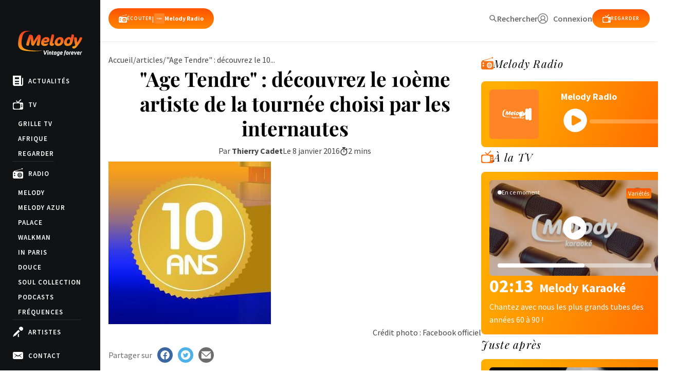

--- FILE ---
content_type: text/html; charset=UTF-8
request_url: https://www.melody.tv/actualite/age-tendre--decouvrez-le-10eme-artiste-de-la-tournee-choisi-par-les-internautes/
body_size: 27455
content:
	<!doctype html>
<!--[if lt IE 9]><html class="no-js no-svg ie lt-ie9 lt-ie8 lt-ie7" lang="fr-FR"> <![endif]-->
<!--[if IE 9]><html class="no-js no-svg ie ie9 lt-ie9 lt-ie8" lang="fr-FR"> <![endif]-->
<!--[if gt IE 9]><!-->
<html class="no-js no-svg" lang="fr-FR">
<!--<![endif]-->

<head>
  <meta charset="UTF-8" />
  <title>    &quot;Age Tendre&quot; : découvrez le 10ème artiste de la tournée choisi par les internautes - Melody TV
    </title>
  <link rel="stylesheet" href="https://www.melody.tv/wp-content/themes/melody/style.css" type="text/css" media="screen" />
  <meta http-equiv="Content-Type" content="text/html; charset=UTF-8" />
  <meta http-equiv="X-UA-Compatible" content="IE=edge">
  <meta name="viewport" content="width=device-width, initial-scale=1,width=device-width,minimal-ui">
  <link rel="author" href="https://www.melody.tv/wp-content/themes/melody/humans.txt" />
  <link rel="pingback" href="https://www.melody.tv/xmlrpc.php" />
  <link rel="profile" href="http://gmpg.org/xfn/11">
  <meta name="facebook-domain-verification" content="qvi9jshf4qw18kmaklnvzupk189bfp" />
  <meta name="google-site-verification" content="Qqg1TowMUmYqp3nCpar3FxRc122CbCVDo9rUg9Sk1nQ"/>
  <link
    href="https://fonts.googleapis.com/css?family=Playfair+Display:400,400i,700,700i|Source+Sans+Pro:400,400i,600,700,900"
    rel="stylesheet">
  <meta name='robots' content='index, follow, max-image-preview:large, max-snippet:-1, max-video-preview:-1' />
	<style>img:is([sizes="auto" i], [sizes^="auto," i]) { contain-intrinsic-size: 3000px 1500px }</style>
	
	<!-- This site is optimized with the Yoast SEO plugin v24.0 - https://yoast.com/wordpress/plugins/seo/ -->
	<meta name="description" content="&quot;Age Tendre&quot; : découvrez le 10ème artiste de la tournée choisi par les internautes" />
	<link rel="canonical" href="https://www.melody.tv/actualite/age-tendre-decouvrez-le-10eme-artiste-de-la-tournee-choisi-par-les-internautes/" />
	<meta property="og:locale" content="fr_FR" />
	<meta property="og:type" content="article" />
	<meta property="og:title" content="&quot;Age Tendre&quot; : découvrez le 10ème artiste de la tournée choisi par les internautes - Melody TV" />
	<meta property="og:description" content="&quot;Age Tendre&quot; : découvrez le 10ème artiste de la tournée choisi par les internautes" />
	<meta property="og:url" content="https://www.melody.tv/actualite/age-tendre-decouvrez-le-10eme-artiste-de-la-tournee-choisi-par-les-internautes/" />
	<meta property="og:site_name" content="Melody TV" />
	<meta property="article:published_time" content="2016-01-08T09:30:00+00:00" />
	<meta property="article:modified_time" content="2024-04-24T14:18:04+00:00" />
	<meta property="og:image" content="https://www.melody.tv/wp-content/uploads/2021/111347-age_tendre_decouvrez_le_10eme_artiste_de_la_tournee_choisi_par_les_internautes.jpg" />
	<meta property="og:image:width" content="316" />
	<meta property="og:image:height" content="316" />
	<meta property="og:image:type" content="image/jpeg" />
	<meta name="author" content="Thierry Cadet" />
	<meta name="twitter:card" content="summary_large_image" />
	<meta name="twitter:label1" content="Écrit par" />
	<meta name="twitter:data1" content="Thierry Cadet" />
	<meta name="twitter:label2" content="Durée de lecture estimée" />
	<meta name="twitter:data2" content="2 minutes" />
	<script type="application/ld+json" class="yoast-schema-graph">{"@context":"https://schema.org","@graph":[{"@type":"Article","@id":"https://www.melody.tv/actualite/age-tendre-decouvrez-le-10eme-artiste-de-la-tournee-choisi-par-les-internautes/#article","isPartOf":{"@id":"https://www.melody.tv/actualite/age-tendre-decouvrez-le-10eme-artiste-de-la-tournee-choisi-par-les-internautes/"},"author":{"name":"Thierry Cadet","@id":"https://www.melody.tv/#/schema/person/17bacaa0279cff31536eb592d4666d17"},"headline":"« Age Tendre » : découvrez le 10ème artiste de la tournée choisi par les internautes","datePublished":"2016-01-08T09:30:00+00:00","dateModified":"2024-04-24T14:18:04+00:00","mainEntityOfPage":{"@id":"https://www.melody.tv/actualite/age-tendre-decouvrez-le-10eme-artiste-de-la-tournee-choisi-par-les-internautes/"},"wordCount":369,"commentCount":0,"publisher":{"@id":"https://www.melody.tv/#organization"},"image":{"@id":"https://www.melody.tv/actualite/age-tendre-decouvrez-le-10eme-artiste-de-la-tournee-choisi-par-les-internautes/#primaryimage"},"thumbnailUrl":"https://www.melody.tv/wp-content/uploads/2021/111347-age_tendre_decouvrez_le_10eme_artiste_de_la_tournee_choisi_par_les_internautes.jpg","articleSection":["Uncategorized"],"inLanguage":"fr-FR"},{"@type":"WebPage","@id":"https://www.melody.tv/actualite/age-tendre-decouvrez-le-10eme-artiste-de-la-tournee-choisi-par-les-internautes/","url":"https://www.melody.tv/actualite/age-tendre-decouvrez-le-10eme-artiste-de-la-tournee-choisi-par-les-internautes/","name":"\"Age Tendre\" : découvrez le 10ème artiste de la tournée choisi par les internautes - Melody TV","isPartOf":{"@id":"https://www.melody.tv/#website"},"primaryImageOfPage":{"@id":"https://www.melody.tv/actualite/age-tendre-decouvrez-le-10eme-artiste-de-la-tournee-choisi-par-les-internautes/#primaryimage"},"image":{"@id":"https://www.melody.tv/actualite/age-tendre-decouvrez-le-10eme-artiste-de-la-tournee-choisi-par-les-internautes/#primaryimage"},"thumbnailUrl":"https://www.melody.tv/wp-content/uploads/2021/111347-age_tendre_decouvrez_le_10eme_artiste_de_la_tournee_choisi_par_les_internautes.jpg","datePublished":"2016-01-08T09:30:00+00:00","dateModified":"2024-04-24T14:18:04+00:00","description":"\"Age Tendre\" : découvrez le 10ème artiste de la tournée choisi par les internautes","breadcrumb":{"@id":"https://www.melody.tv/actualite/age-tendre-decouvrez-le-10eme-artiste-de-la-tournee-choisi-par-les-internautes/#breadcrumb"},"inLanguage":"fr-FR","potentialAction":{"@type":"ListenAction","target":"https://www.melody.tv/actualite/age-tendre-decouvrez-le-10eme-artiste-de-la-tournee-choisi-par-les-internautes/#podcast_player_51048","object":{"@id":"https://www.melody.tv/actualite/age-tendre-decouvrez-le-10eme-artiste-de-la-tournee-choisi-par-les-internautes/#/schema/podcast"}},"mainEntityOfPage":"https://www.melody.tv/actualite/age-tendre-decouvrez-le-10eme-artiste-de-la-tournee-choisi-par-les-internautes/#/schema/podcast"},{"@type":"ImageObject","inLanguage":"fr-FR","@id":"https://www.melody.tv/actualite/age-tendre-decouvrez-le-10eme-artiste-de-la-tournee-choisi-par-les-internautes/#primaryimage","url":"https://www.melody.tv/wp-content/uploads/2021/111347-age_tendre_decouvrez_le_10eme_artiste_de_la_tournee_choisi_par_les_internautes.jpg","contentUrl":"https://www.melody.tv/wp-content/uploads/2021/111347-age_tendre_decouvrez_le_10eme_artiste_de_la_tournee_choisi_par_les_internautes.jpg","width":316,"height":316,"caption":"Crédit photo : Facebook officiel"},{"@type":"BreadcrumbList","@id":"https://www.melody.tv/actualite/age-tendre-decouvrez-le-10eme-artiste-de-la-tournee-choisi-par-les-internautes/#breadcrumb","itemListElement":[{"@type":"ListItem","position":1,"name":"Accueil","item":"https://www.melody.tv/"},{"@type":"ListItem","position":2,"name":"Actualités musicales","item":"https://www.melody.tv/actualites/"},{"@type":"ListItem","position":3,"name":"« Age Tendre » : découvrez le 10ème artiste de la tournée choisi par les internautes"}]},{"@type":"WebSite","@id":"https://www.melody.tv/#website","url":"https://www.melody.tv/","name":"Melody TV","description":"Star des émissions de variétés des années 60, 70, 80, 90.","publisher":{"@id":"https://www.melody.tv/#organization"},"potentialAction":[{"@type":"SearchAction","target":{"@type":"EntryPoint","urlTemplate":"https://www.melody.tv/?s={search_term_string}"},"query-input":{"@type":"PropertyValueSpecification","valueRequired":true,"valueName":"search_term_string"}}],"inLanguage":"fr-FR"},{"@type":"Organization","@id":"https://www.melody.tv/#organization","name":"Melody TV","url":"https://www.melody.tv/","logo":{"@type":"ImageObject","inLanguage":"fr-FR","@id":"https://www.melody.tv/#/schema/logo/image/","url":"https://www.melody.tv/wp-content/uploads/2021/10/unnamed-1.jpg","contentUrl":"https://www.melody.tv/wp-content/uploads/2021/10/unnamed-1.jpg","width":900,"height":900,"caption":"Melody TV"},"image":{"@id":"https://www.melody.tv/#/schema/logo/image/"}},{"@type":"Person","@id":"https://www.melody.tv/#/schema/person/17bacaa0279cff31536eb592d4666d17","name":"Thierry Cadet","image":{"@type":"ImageObject","inLanguage":"fr-FR","@id":"https://www.melody.tv/#/schema/person/image/","url":"https://secure.gravatar.com/avatar/efa56f2064967148d4a5970237046f14?s=96&d=mm&r=g","contentUrl":"https://secure.gravatar.com/avatar/efa56f2064967148d4a5970237046f14?s=96&d=mm&r=g","caption":"Thierry Cadet"},"url":"https://www.melody.tv/author/thierry_cadet/"}]}</script>
	<!-- / Yoast SEO plugin. -->


<link rel='dns-prefetch' href='//www.googletagmanager.com' />
<link rel='dns-prefetch' href='//pagead2.googlesyndication.com' />
<link rel="alternate" type="application/rss+xml" title="Melody TV &raquo; « Age Tendre » : découvrez le 10ème artiste de la tournée choisi par les internautes Flux des commentaires" href="https://www.melody.tv/actualite/age-tendre-decouvrez-le-10eme-artiste-de-la-tournee-choisi-par-les-internautes/feed/" />
<link rel='stylesheet' id='yikes-inc-easy-mailchimp-public-styles-css' href='https://www.melody.tv/wp-content/plugins/yikes-inc-easy-mailchimp-extender/public/css/yikes-inc-easy-mailchimp-extender-public.min.css?ver=6.7.4' type='text/css' media='all' />
<style id='wp-emoji-styles-inline-css' type='text/css'>

	img.wp-smiley, img.emoji {
		display: inline !important;
		border: none !important;
		box-shadow: none !important;
		height: 1em !important;
		width: 1em !important;
		margin: 0 0.07em !important;
		vertical-align: -0.1em !important;
		background: none !important;
		padding: 0 !important;
	}
</style>
<link rel='stylesheet' id='wp-block-library-css' href='https://www.melody.tv/wp-includes/css/dist/block-library/style.min.css?ver=6.7.4' type='text/css' media='all' />
<style id='cb-carousel-style-inline-css' type='text/css'>
.wp-block-cb-carousel .slick-slide{overflow:hidden;padding-left:7.5px;padding-right:7.5px}.wp-block-cb-carousel .slick-dots li button:not(:hover):not(:active),.wp-block-cb-carousel .slick-next:not(:hover):not(:active),.wp-block-cb-carousel .slick-prev:not(:hover):not(:active){background-color:transparent}.wp-block-cb-carousel .slick-next:before,.wp-block-cb-carousel .slick-prev:before{color:#000}.wp-block-cb-carousel.alignfull .slick-next,.wp-block-cb-carousel.alignfull .slick-prev{z-index:1}.wp-block-cb-carousel.alignfull .slick-prev{left:25px}.wp-block-cb-carousel.alignfull .slick-next{right:25px}.wp-block-cb-carousel .wp-block-cover,.wp-block-cb-carousel .wp-block-image{margin-bottom:0}.wp-block-cb-carousel .wp-block-cover.aligncenter,.wp-block-cb-carousel .wp-block-image.aligncenter{margin-left:auto!important;margin-right:auto!important}.is-layout-flex .wp-block-cb-carousel{width:100%}

</style>
<style id='classic-theme-styles-inline-css' type='text/css'>
/*! This file is auto-generated */
.wp-block-button__link{color:#fff;background-color:#32373c;border-radius:9999px;box-shadow:none;text-decoration:none;padding:calc(.667em + 2px) calc(1.333em + 2px);font-size:1.125em}.wp-block-file__button{background:#32373c;color:#fff;text-decoration:none}
</style>
<style id='global-styles-inline-css' type='text/css'>
:root{--wp--preset--aspect-ratio--square: 1;--wp--preset--aspect-ratio--4-3: 4/3;--wp--preset--aspect-ratio--3-4: 3/4;--wp--preset--aspect-ratio--3-2: 3/2;--wp--preset--aspect-ratio--2-3: 2/3;--wp--preset--aspect-ratio--16-9: 16/9;--wp--preset--aspect-ratio--9-16: 9/16;--wp--preset--color--black: #000000;--wp--preset--color--cyan-bluish-gray: #abb8c3;--wp--preset--color--white: #ffffff;--wp--preset--color--pale-pink: #f78da7;--wp--preset--color--vivid-red: #cf2e2e;--wp--preset--color--luminous-vivid-orange: #ff6900;--wp--preset--color--luminous-vivid-amber: #fcb900;--wp--preset--color--light-green-cyan: #7bdcb5;--wp--preset--color--vivid-green-cyan: #00d084;--wp--preset--color--pale-cyan-blue: #8ed1fc;--wp--preset--color--vivid-cyan-blue: #0693e3;--wp--preset--color--vivid-purple: #9b51e0;--wp--preset--gradient--vivid-cyan-blue-to-vivid-purple: linear-gradient(135deg,rgba(6,147,227,1) 0%,rgb(155,81,224) 100%);--wp--preset--gradient--light-green-cyan-to-vivid-green-cyan: linear-gradient(135deg,rgb(122,220,180) 0%,rgb(0,208,130) 100%);--wp--preset--gradient--luminous-vivid-amber-to-luminous-vivid-orange: linear-gradient(135deg,rgba(252,185,0,1) 0%,rgba(255,105,0,1) 100%);--wp--preset--gradient--luminous-vivid-orange-to-vivid-red: linear-gradient(135deg,rgba(255,105,0,1) 0%,rgb(207,46,46) 100%);--wp--preset--gradient--very-light-gray-to-cyan-bluish-gray: linear-gradient(135deg,rgb(238,238,238) 0%,rgb(169,184,195) 100%);--wp--preset--gradient--cool-to-warm-spectrum: linear-gradient(135deg,rgb(74,234,220) 0%,rgb(151,120,209) 20%,rgb(207,42,186) 40%,rgb(238,44,130) 60%,rgb(251,105,98) 80%,rgb(254,248,76) 100%);--wp--preset--gradient--blush-light-purple: linear-gradient(135deg,rgb(255,206,236) 0%,rgb(152,150,240) 100%);--wp--preset--gradient--blush-bordeaux: linear-gradient(135deg,rgb(254,205,165) 0%,rgb(254,45,45) 50%,rgb(107,0,62) 100%);--wp--preset--gradient--luminous-dusk: linear-gradient(135deg,rgb(255,203,112) 0%,rgb(199,81,192) 50%,rgb(65,88,208) 100%);--wp--preset--gradient--pale-ocean: linear-gradient(135deg,rgb(255,245,203) 0%,rgb(182,227,212) 50%,rgb(51,167,181) 100%);--wp--preset--gradient--electric-grass: linear-gradient(135deg,rgb(202,248,128) 0%,rgb(113,206,126) 100%);--wp--preset--gradient--midnight: linear-gradient(135deg,rgb(2,3,129) 0%,rgb(40,116,252) 100%);--wp--preset--font-size--small: 13px;--wp--preset--font-size--medium: 20px;--wp--preset--font-size--large: 36px;--wp--preset--font-size--x-large: 42px;--wp--preset--spacing--20: 0.44rem;--wp--preset--spacing--30: 0.67rem;--wp--preset--spacing--40: 1rem;--wp--preset--spacing--50: 1.5rem;--wp--preset--spacing--60: 2.25rem;--wp--preset--spacing--70: 3.38rem;--wp--preset--spacing--80: 5.06rem;--wp--preset--shadow--natural: 6px 6px 9px rgba(0, 0, 0, 0.2);--wp--preset--shadow--deep: 12px 12px 50px rgba(0, 0, 0, 0.4);--wp--preset--shadow--sharp: 6px 6px 0px rgba(0, 0, 0, 0.2);--wp--preset--shadow--outlined: 6px 6px 0px -3px rgba(255, 255, 255, 1), 6px 6px rgba(0, 0, 0, 1);--wp--preset--shadow--crisp: 6px 6px 0px rgba(0, 0, 0, 1);}:where(.is-layout-flex){gap: 0.5em;}:where(.is-layout-grid){gap: 0.5em;}body .is-layout-flex{display: flex;}.is-layout-flex{flex-wrap: wrap;align-items: center;}.is-layout-flex > :is(*, div){margin: 0;}body .is-layout-grid{display: grid;}.is-layout-grid > :is(*, div){margin: 0;}:where(.wp-block-columns.is-layout-flex){gap: 2em;}:where(.wp-block-columns.is-layout-grid){gap: 2em;}:where(.wp-block-post-template.is-layout-flex){gap: 1.25em;}:where(.wp-block-post-template.is-layout-grid){gap: 1.25em;}.has-black-color{color: var(--wp--preset--color--black) !important;}.has-cyan-bluish-gray-color{color: var(--wp--preset--color--cyan-bluish-gray) !important;}.has-white-color{color: var(--wp--preset--color--white) !important;}.has-pale-pink-color{color: var(--wp--preset--color--pale-pink) !important;}.has-vivid-red-color{color: var(--wp--preset--color--vivid-red) !important;}.has-luminous-vivid-orange-color{color: var(--wp--preset--color--luminous-vivid-orange) !important;}.has-luminous-vivid-amber-color{color: var(--wp--preset--color--luminous-vivid-amber) !important;}.has-light-green-cyan-color{color: var(--wp--preset--color--light-green-cyan) !important;}.has-vivid-green-cyan-color{color: var(--wp--preset--color--vivid-green-cyan) !important;}.has-pale-cyan-blue-color{color: var(--wp--preset--color--pale-cyan-blue) !important;}.has-vivid-cyan-blue-color{color: var(--wp--preset--color--vivid-cyan-blue) !important;}.has-vivid-purple-color{color: var(--wp--preset--color--vivid-purple) !important;}.has-black-background-color{background-color: var(--wp--preset--color--black) !important;}.has-cyan-bluish-gray-background-color{background-color: var(--wp--preset--color--cyan-bluish-gray) !important;}.has-white-background-color{background-color: var(--wp--preset--color--white) !important;}.has-pale-pink-background-color{background-color: var(--wp--preset--color--pale-pink) !important;}.has-vivid-red-background-color{background-color: var(--wp--preset--color--vivid-red) !important;}.has-luminous-vivid-orange-background-color{background-color: var(--wp--preset--color--luminous-vivid-orange) !important;}.has-luminous-vivid-amber-background-color{background-color: var(--wp--preset--color--luminous-vivid-amber) !important;}.has-light-green-cyan-background-color{background-color: var(--wp--preset--color--light-green-cyan) !important;}.has-vivid-green-cyan-background-color{background-color: var(--wp--preset--color--vivid-green-cyan) !important;}.has-pale-cyan-blue-background-color{background-color: var(--wp--preset--color--pale-cyan-blue) !important;}.has-vivid-cyan-blue-background-color{background-color: var(--wp--preset--color--vivid-cyan-blue) !important;}.has-vivid-purple-background-color{background-color: var(--wp--preset--color--vivid-purple) !important;}.has-black-border-color{border-color: var(--wp--preset--color--black) !important;}.has-cyan-bluish-gray-border-color{border-color: var(--wp--preset--color--cyan-bluish-gray) !important;}.has-white-border-color{border-color: var(--wp--preset--color--white) !important;}.has-pale-pink-border-color{border-color: var(--wp--preset--color--pale-pink) !important;}.has-vivid-red-border-color{border-color: var(--wp--preset--color--vivid-red) !important;}.has-luminous-vivid-orange-border-color{border-color: var(--wp--preset--color--luminous-vivid-orange) !important;}.has-luminous-vivid-amber-border-color{border-color: var(--wp--preset--color--luminous-vivid-amber) !important;}.has-light-green-cyan-border-color{border-color: var(--wp--preset--color--light-green-cyan) !important;}.has-vivid-green-cyan-border-color{border-color: var(--wp--preset--color--vivid-green-cyan) !important;}.has-pale-cyan-blue-border-color{border-color: var(--wp--preset--color--pale-cyan-blue) !important;}.has-vivid-cyan-blue-border-color{border-color: var(--wp--preset--color--vivid-cyan-blue) !important;}.has-vivid-purple-border-color{border-color: var(--wp--preset--color--vivid-purple) !important;}.has-vivid-cyan-blue-to-vivid-purple-gradient-background{background: var(--wp--preset--gradient--vivid-cyan-blue-to-vivid-purple) !important;}.has-light-green-cyan-to-vivid-green-cyan-gradient-background{background: var(--wp--preset--gradient--light-green-cyan-to-vivid-green-cyan) !important;}.has-luminous-vivid-amber-to-luminous-vivid-orange-gradient-background{background: var(--wp--preset--gradient--luminous-vivid-amber-to-luminous-vivid-orange) !important;}.has-luminous-vivid-orange-to-vivid-red-gradient-background{background: var(--wp--preset--gradient--luminous-vivid-orange-to-vivid-red) !important;}.has-very-light-gray-to-cyan-bluish-gray-gradient-background{background: var(--wp--preset--gradient--very-light-gray-to-cyan-bluish-gray) !important;}.has-cool-to-warm-spectrum-gradient-background{background: var(--wp--preset--gradient--cool-to-warm-spectrum) !important;}.has-blush-light-purple-gradient-background{background: var(--wp--preset--gradient--blush-light-purple) !important;}.has-blush-bordeaux-gradient-background{background: var(--wp--preset--gradient--blush-bordeaux) !important;}.has-luminous-dusk-gradient-background{background: var(--wp--preset--gradient--luminous-dusk) !important;}.has-pale-ocean-gradient-background{background: var(--wp--preset--gradient--pale-ocean) !important;}.has-electric-grass-gradient-background{background: var(--wp--preset--gradient--electric-grass) !important;}.has-midnight-gradient-background{background: var(--wp--preset--gradient--midnight) !important;}.has-small-font-size{font-size: var(--wp--preset--font-size--small) !important;}.has-medium-font-size{font-size: var(--wp--preset--font-size--medium) !important;}.has-large-font-size{font-size: var(--wp--preset--font-size--large) !important;}.has-x-large-font-size{font-size: var(--wp--preset--font-size--x-large) !important;}
:where(.wp-block-post-template.is-layout-flex){gap: 1.25em;}:where(.wp-block-post-template.is-layout-grid){gap: 1.25em;}
:where(.wp-block-columns.is-layout-flex){gap: 2em;}:where(.wp-block-columns.is-layout-grid){gap: 2em;}
:root :where(.wp-block-pullquote){font-size: 1.5em;line-height: 1.6;}
</style>
<link rel='stylesheet' id='contact-form-7-css' href='https://www.melody.tv/wp-content/plugins/contact-form-7/includes/css/styles.css?ver=6.0.1' type='text/css' media='all' />
<link rel='stylesheet' id='fontawesome-css' href='https://www.melody.tv/wp-content/themes/melody/static/fontawesome/css/all.min.css?ver=1714742240' type='text/css' media='all' />
<link rel='stylesheet' id='global-css' href='https://www.melody.tv/wp-content/themes/melody/assets/dist/index.css?ver=1761931398' type='text/css' media='all' />
<link rel='stylesheet' id='operators-css' href='https://www.melody.tv/wp-content/themes/melody/static/css/operators.css?ver=6.7.4' type='text/css' media='all' />
<script type="text/javascript" src="https://www.melody.tv/wp-includes/js/jquery/jquery.min.js?ver=3.7.1" id="jquery-core-js"></script>
<script type="text/javascript" src="https://www.melody.tv/wp-includes/js/jquery/jquery-migrate.min.js?ver=3.4.1" id="jquery-migrate-js"></script>
<script type="text/javascript" id="yikes-easy-mc-ajax-js-extra">
/* <![CDATA[ */
var yikes_mailchimp_ajax = {"ajax_url":"https:\/\/www.melody.tv\/wp-admin\/admin-ajax.php","page_data":"51048","interest_group_checkbox_error":"Champ obligatoire.","preloader_url":"https:\/\/www.melody.tv\/wp-content\/plugins\/yikes-inc-easy-mailchimp-extender\/includes\/images\/ripple.svg","loading_dots":"https:\/\/www.melody.tv\/wp-content\/plugins\/yikes-inc-easy-mailchimp-extender\/includes\/images\/bars.svg","ajax_security_nonce":"8b0c16dcbb","feedback_message_placement":"before"};
var yikes_mailchimp_ajax = {"ajax_url":"https:\/\/www.melody.tv\/wp-admin\/admin-ajax.php","page_data":"51048","interest_group_checkbox_error":"Champ obligatoire.","preloader_url":"https:\/\/www.melody.tv\/wp-content\/plugins\/yikes-inc-easy-mailchimp-extender\/includes\/images\/ripple.svg","loading_dots":"https:\/\/www.melody.tv\/wp-content\/plugins\/yikes-inc-easy-mailchimp-extender\/includes\/images\/bars.svg","ajax_security_nonce":"8b0c16dcbb","feedback_message_placement":"before"};
/* ]]> */
</script>
<script type="text/javascript" src="https://www.melody.tv/wp-content/plugins/yikes-inc-easy-mailchimp-extender/public/js/yikes-mc-ajax-forms.min.js?ver=6.9.0" id="yikes-easy-mc-ajax-js"></script>
<script type="text/javascript" id="form-submission-helpers-js-extra">
/* <![CDATA[ */
var form_submission_helpers = {"ajax_url":"https:\/\/www.melody.tv\/wp-admin\/admin-ajax.php","preloader_url":"https:\/\/www.melody.tv\/wp-admin\/images\/wpspin_light.gif","countries_with_zip":{"US":"US","GB":"GB","CA":"CA","IE":"IE","CN":"CN","IN":"IN","AU":"AU","BR":"BR","MX":"MX","IT":"IT","NZ":"NZ","JP":"JP","FR":"FR","GR":"GR","DE":"DE","NL":"NL","PT":"PT","ES":"ES"},"page_data":"51048"};
var form_submission_helpers = {"ajax_url":"https:\/\/www.melody.tv\/wp-admin\/admin-ajax.php","preloader_url":"https:\/\/www.melody.tv\/wp-admin\/images\/wpspin_light.gif","countries_with_zip":{"US":"US","GB":"GB","CA":"CA","IE":"IE","CN":"CN","IN":"IN","AU":"AU","BR":"BR","MX":"MX","IT":"IT","NZ":"NZ","JP":"JP","FR":"FR","GR":"GR","DE":"DE","NL":"NL","PT":"PT","ES":"ES"},"page_data":"51048"};
/* ]]> */
</script>
<script type="text/javascript" src="https://www.melody.tv/wp-content/plugins/yikes-inc-easy-mailchimp-extender/public/js/form-submission-helpers.min.js?ver=6.9.0" id="form-submission-helpers-js"></script>
<script type="text/javascript" src="https://www.melody.tv/wp-content/themes/melody/static/js/swiper.js?ver=1729261160" id="swiper-js"></script>
<script type="text/javascript" src="https://www.melody.tv/wp-content/themes/melody/assets/dist/index.js?ver=1730890155" id="global-js"></script>
<script type="text/javascript" src="https://www.melody.tv/wp-content/themes/melody/assets/dist/twig.min.js?ver=1714742239" id="twig-js"></script>
<script type="text/javascript" src="https://www.melody.tv/wp-content/themes/melody/assets/dist/lazy.js?ver=1729518097" id="lazy-js"></script>

<!-- Extrait de code de la balise Google (gtag.js) ajouté par Site Kit -->
<!-- Extrait Google Analytics ajouté par Site Kit -->
<script type="text/javascript" src="https://www.googletagmanager.com/gtag/js?id=GT-KT4HPNT" id="google_gtagjs-js" async></script>
<script type="text/javascript" id="google_gtagjs-js-after">
/* <![CDATA[ */
window.dataLayer = window.dataLayer || [];function gtag(){dataLayer.push(arguments);}
gtag("set","linker",{"domains":["www.melody.tv"]});
gtag("js", new Date());
gtag("set", "developer_id.dZTNiMT", true);
gtag("config", "GT-KT4HPNT");
/* ]]> */
</script>
<link rel="https://api.w.org/" href="https://www.melody.tv/wp-json/" /><link rel="alternate" title="JSON" type="application/json" href="https://www.melody.tv/wp-json/wp/v2/posts/51048" /><link rel="EditURI" type="application/rsd+xml" title="RSD" href="https://www.melody.tv/xmlrpc.php?rsd" />
<meta name="generator" content="WordPress 6.7.4" />
<meta name="generator" content="Seriously Simple Podcasting 3.7.0" />
<link rel='shortlink' href='https://www.melody.tv/?p=51048' />
<link rel="alternate" title="oEmbed (JSON)" type="application/json+oembed" href="https://www.melody.tv/wp-json/oembed/1.0/embed?url=https%3A%2F%2Fwww.melody.tv%2Factualite%2Fage-tendre-decouvrez-le-10eme-artiste-de-la-tournee-choisi-par-les-internautes%2F" />
<link rel="alternate" title="oEmbed (XML)" type="text/xml+oembed" href="https://www.melody.tv/wp-json/oembed/1.0/embed?url=https%3A%2F%2Fwww.melody.tv%2Factualite%2Fage-tendre-decouvrez-le-10eme-artiste-de-la-tournee-choisi-par-les-internautes%2F&#038;format=xml" />
<meta name="generator" content="Site Kit by Google 1.171.0" />
<link rel="alternate" type="application/rss+xml" title="Flux RSS du podcast" href="https://www.melody.tv/feed/podcast" />


<!-- Balises Meta Google AdSense ajoutées par Site Kit -->
<meta name="google-adsense-platform-account" content="ca-host-pub-2644536267352236">
<meta name="google-adsense-platform-domain" content="sitekit.withgoogle.com">
<!-- Fin des balises Meta End Google AdSense ajoutées par Site Kit -->

<!-- Extrait Google Tag Manager ajouté par Site Kit -->
<script type="text/javascript">
/* <![CDATA[ */

			( function( w, d, s, l, i ) {
				w[l] = w[l] || [];
				w[l].push( {'gtm.start': new Date().getTime(), event: 'gtm.js'} );
				var f = d.getElementsByTagName( s )[0],
					j = d.createElement( s ), dl = l != 'dataLayer' ? '&l=' + l : '';
				j.async = true;
				j.src = 'https://www.googletagmanager.com/gtm.js?id=' + i + dl;
				f.parentNode.insertBefore( j, f );
			} )( window, document, 'script', 'dataLayer', 'GTM-NK7VSZ3' );
			
/* ]]> */
</script>

<!-- End Google Tag Manager snippet added by Site Kit -->

<!-- Extrait Google AdSense ajouté par Site Kit -->
<script type="text/javascript" async="async" src="https://pagead2.googlesyndication.com/pagead/js/adsbygoogle.js?client=ca-pub-5881600244345538&amp;host=ca-host-pub-2644536267352236" crossorigin="anonymous"></script>

<!-- End Google AdSense snippet added by Site Kit -->
<link rel="icon" href="https://www.melody.tv/wp-content/uploads/2021/11/cropped-favicon.3F4E3665CF15EB4AACDF598D00F0CBB95B1BE133182F0C164ECBD34CF00D9F4C.fr_-32x32.png" sizes="32x32" />
<link rel="icon" href="https://www.melody.tv/wp-content/uploads/2021/11/cropped-favicon.3F4E3665CF15EB4AACDF598D00F0CBB95B1BE133182F0C164ECBD34CF00D9F4C.fr_-192x192.png" sizes="192x192" />
<link rel="apple-touch-icon" href="https://www.melody.tv/wp-content/uploads/2021/11/cropped-favicon.3F4E3665CF15EB4AACDF598D00F0CBB95B1BE133182F0C164ECBD34CF00D9F4C.fr_-180x180.png" />
<meta name="msapplication-TileImage" content="https://www.melody.tv/wp-content/uploads/2021/11/cropped-favicon.3F4E3665CF15EB4AACDF598D00F0CBB95B1BE133182F0C164ECBD34CF00D9F4C.fr_-270x270.png" />
	</head><body class="post-template-default single single-post postid-51048 single-format-standard artnews" data-now="https://melody.cdn.iftv.io/data/epg/radio/melody/now.json" data-history="https://melody.cdn.iftv.io/data/epg/radio/melody/tracks.json" data-template="base.twig"></body><a class="skip-link screen-reader-text" href="#content">Aller au contenu</a><div class="anchor" id="top"></div>
<header class="md:h-20 header active">

	<div class="!flex-col items-center gap-4 md:gap-4 mx-4 mt-4 mb-4 md:!flex-row inner md:mt-4 md:mb-4">
		<div class=" header-logo !static md:!absolute !mt-0 w-1/3">
			<a href="/" class="w-full"><svg version="1.1" xmlns="http://www.w3.org/2000/svg" xmlns:xlink="http://www.w3.org/1999/xlink" x="0px" y="0px" viewbox="0 0 2983.5 1175.1" style="enable-background:new 0 0 2983.5 1175.1;" xml:space="preserve">
	<path class="logo-melody-melody path-1" d="M931.1,691.9h57.5c8.1-35.2,15.7-71,22.7-107.5c7-36.5,13.3-72,18.9-106.8c5.6-34.7,10.7-67.8,15.1-99.3
													c4.4-31.5,7.9-59.9,10.4-85.2c3.8-37.2-1-65.6-14.4-85.2c-13.5-19.6-37.9-29.4-73.4-29.4h-24.8c-10.8,7.9-23.3,19.5-37.4,34.6
													c-14.1,15.1-28.3,33.8-42.4,56.2l-73.9,117.5c-11.9,18.8-23.9,38.9-35.9,60.3c-12,21.3-22.8,41.4-32.3,60.3
													c-0.2-21.8-1.8-46-4.9-72.5c-3.1-26.5-6.2-50.7-9.2-72.5l-15.3-99.7c-1.6-11.4-4.9-22.2-9.9-32.4c-5-10.2-12.2-19.1-21.5-26.8
													c-9.4-7.7-21-13.8-34.8-18.2c-13.9-4.5-30.5-6.7-49.9-6.7h-46.8c-11.9,26.8-24.4,57.5-37.6,92.2c-13.2,34.7-26.2,71.2-39.1,109.3
													c-12.8,38.2-24.9,77.1-36.2,116.8c-11.3,39.7-21.2,77.9-29.6,114.5c-3,12.9-3.5,24.3-1.5,34.2c2,9.9,5.8,18.2,11.6,24.9
													c5.8,6.7,13,11.9,21.6,15.6c8.6,3.7,18.1,5.6,28.5,5.6h50.4c4.9-21.3,11.1-46.6,18.6-75.9c7.5-29.3,15.5-59.5,24.1-90.8
													c8.6-31.2,17.2-61.7,25.7-91.5c8.5-29.8,16.5-55.5,23.9-77.4c1.3,10.9,2.9,26.5,4.8,46.9c1.9,20.3,3.5,41.2,4.7,62.5l5.1,85.5
													c3.1,52.1,11.5,88.5,25.1,109.4c13.6,20.8,32.1,31.3,55.2,31.3h37.6c6.6-7.9,13.4-17.1,20.5-27.5c7.1-10.4,14.1-21.1,20.9-32
													c6.8-10.9,13.2-21.4,19.3-31.6c6.1-10.2,11.3-19.2,15.5-27.2l117.2-215.7c-2.5,18.8-5.8,40.5-10.1,65.1
													c-4.2,24.6-8.6,48.8-12.9,72.9c-4.4,24.1-8.7,46.5-13.1,67.3c-4.3,20.8-7.8,37-10.4,48.3c-6.2,26.8-3.3,46.9,8.8,60.3
													C889.6,685.2,907.5,691.9,931.1,691.9z M1341.7,428.5c-1,4.2-2.8,8-5.3,11.4c-2.6,3.3-6.8,6.1-12.6,8.5c-5.8,2.4-13.5,4.1-23.1,5.3
													c-9.6,1.2-22.2,1.8-37.6,1.8h-50.6c6.2-18.9,16-35,29.6-48.2c13.5-13.2,31.7-19.9,54.5-19.9c19.1,0,32,4.4,38.7,13.1
													C1341.8,409.3,1344,418.6,1341.7,428.5z M1458.4,444c5.7-24.8,6.3-47.2,1.8-67c-4.5-19.8-13.1-36.4-25.7-49.8
													c-12.6-13.4-28.7-23.6-48.2-30.8c-19.5-7.2-41.6-10.8-66.2-10.8c-29.2,0-56.9,5.7-83.2,17.2c-26.3,11.5-50.2,27-71.5,46.6
													c-21.4,19.6-39.8,42.5-55.2,68.8c-15.4,26.3-26.6,54.4-33.5,84.5c-6.3,27.2-8,53-5.2,77.4c2.8,24.4,10.4,45.6,22.9,63.8
													c12.4,18.2,29.8,32.6,52.2,43.3c22.3,10.8,49.7,16.1,82,16.1c26.9,0,50.1-2.6,69.8-7.9c19.7-5.3,36.3-12.3,50-21.1
													c13.7-8.8,24.4-19,32.3-30.4c7.9-11.5,13.3-23.4,16.1-35.8l7.3-31.5h-4.8c-12.2,7.6-28.6,13.7-49,18.3c-20.4,4.5-45.6,6.8-75.7,6.8
													c-54.2,0-80.5-19.3-78.8-58h56c31.9,0,59.7-1.4,83.3-4.3c23.6-2.9,43.9-8.1,60.7-15.8c16.8-7.6,30.3-17.9,40.6-30.8
													C1446.4,479.8,1453.8,463.6,1458.4,444z M1669.9,634.5l10.9-47.3h-28.7c-18.2,0-31.1-3.2-38.8-9.7c-7.6-6.5-9.4-18.5-5.3-36.2
													l65.9-285.8c7.7-33.4,6.4-57.4-3.9-72c-10.3-14.6-29.8-21.9-58.5-21.9h-45.8l-92.2,399.7c-5.4,23.4-6.6,43.6-3.7,60.5
													c2.9,17,9,31,18.3,42.3c9.3,11.2,21,19.6,35.2,25.1c14.2,5.5,30,8.2,47.3,8.2c10,0,20.4-1.1,31.1-3.2c10.7-2.1,20.6-5.6,29.7-10.4
													c9.1-4.8,17-11.2,23.9-19.3C1662.3,656.5,1667.1,646.5,1669.9,634.5z M1979,503.1c-6.3,27.1-17.6,49.5-33.9,67.1
													c-16.4,17.6-34.8,26.4-55.3,26.4c-23.2,0-39.5-8.6-48.7-25.7c-9.3-17.1-9.5-44.7-0.7-82.8c3.1-13.3,7.7-25.7,14-37.1
													c6.3-11.4,13.5-21.2,21.8-29.3c8.2-8.1,16.9-14.5,26-19.3c9.1-4.8,18.1-7.1,27.3-7.1c22.8,0,38.8,9.1,48.1,27.1
													C1986.7,440.5,1987.2,467.4,1979,503.1z M1708.3,503.5c-6.7,29.1-7.8,55.9-3.1,80.2c4.6,24.4,13.7,45.4,27.1,63
													c13.5,17.7,30.9,31.4,52.3,41.2c21.4,9.8,45.6,14.7,72.5,14.7c32.3,0,62.3-5,89.9-15c27.6-10,52.3-24.2,74.1-42.6
													c21.8-18.4,40.2-40.6,55.3-66.6c15.1-26,26.4-55.3,33.9-87.8c7-30.5,8.1-58.3,3.1-83.1c-5-24.8-14.4-46.2-28.3-64.1
													c-13.9-17.9-31.4-31.8-52.6-41.6c-21.2-9.8-44.6-14.7-70.1-14.7c-29.6,0-58.1,5.1-85.5,15.4c-27.4,10.3-52.3,24.8-74.7,43.7
													c-22.4,18.9-41.7,41.7-58.1,68.4C1727.8,441.4,1715.8,471,1708.3,503.5z M2412.5,504.2c-7.2,31.1-17.7,54.6-31.7,70.6
													c-13.9,16-31.2,24-51.7,24c-23.7,0-41.2-8.5-52.6-25.4c-11.3-16.9-12.6-44.8-3.6-83.4c3.4-14.8,8.2-28.3,14.5-40.5
													c6.2-12.2,13.3-22.6,21.2-31.2c7.9-8.6,16.2-15.2,25-19.7c8.8-4.5,17.5-6.8,26.2-6.8c11.4,0,21.6,1.7,30.6,5
													c9,3.3,16,9.3,20.8,17.9c4.9,8.6,7.5,20.2,8,34.7C2419.9,464,2417.6,482.2,2412.5,504.2z M2546,485.6l52.7-228.5
													c7.7-33.4,6.5-57.7-3.7-72.7c-10.2-15-28.3-22.6-54.2-22.6h-46.5l-41,177.7c-3.3-15.3-12.2-27.9-26.8-38c-14.5-10-33.9-15-58-15
													c-25,0-49.6,5-73.5,15c-23.9,10-46,24.4-66.3,43c-20.2,18.6-38,41.2-53.2,67.7c-15.2,26.5-26.6,56.2-34.2,89.2
													c-6.2,26.7-7.1,52.3-2.6,76.6c4.4,24.3,13.2,45.8,26.5,64.5c13.2,18.6,30.5,33.4,51.9,44.4c21.4,11,46,16.5,73.7,16.5
													c37.3,0,70.1-4.7,98.2-14c28.1-9.3,52.5-23.2,73.1-41.6c20.6-18.4,37.7-41.1,51.2-68.1C2526.8,552.8,2537.7,521.4,2546,485.6z
													 M2980.1,348c3.6-15.8,2-28-4.8-36.9c-6.8-8.8-19.8-13.2-39-13.2h-62.2c-6.7,19.1-14.7,39.6-24.1,61.6c-9.4,22-19.6,44-30.6,65.9
													c-11,22-22.3,42.9-33.9,62.7c-11.6,19.8-22.6,37.1-32.8,51.9c-2.3-11.9-4.4-25.4-6.4-40.5c-2-15-3.7-30.8-5.2-47.3
													c-1.4-16.5-2.6-33.1-3.5-49.8c-0.9-16.7-1.2-33-0.7-48.7c0.1-8.6-1.4-16.4-4.5-23.3c-3.2-6.9-7.7-12.8-13.4-17.6
													c-5.7-4.8-12.2-8.5-19.3-11.1c-7.2-2.6-14.8-3.9-23-3.9h-67.6c-2.4,26.3-2.6,56.3-0.7,90.3c2,33.9,5.5,67.9,10.6,102.1
													c5.1,34.1,11.3,66.9,18.7,98.1c7.3,31.3,15.4,57.4,24.3,78.4c-10.6,16.2-21.3,28.2-32.2,35.8c-10.9,7.6-25.1,12.2-42.8,13.6
													l-57,4.3l-7.6,32.9c-5.2,22.4-1.6,39.4,10.8,50.9c12.4,11.5,29.1,17.2,50,17.2c19.6,0,37.2-2.3,52.8-6.8
													c15.6-4.5,32.6-14.7,51.1-30.4c18.4-15.8,40.1-39.2,65-70.2c24.9-31,56.7-73.1,95.4-126.1c15.3-21,30.4-43.3,45.2-67
													c14.8-23.6,28.3-46.6,40.4-68.8c12.2-22.2,22.5-42.5,30.8-60.9C2972.3,373,2977.6,358.5,2980.1,348z"></path>
	<path class="logo-melody-melody path-2" d="M618,10.4C353.1-13.2,270.2,7.9,189.4,67.1c-127,93-148.1,226.7-170.3,359.3c-30.5,182-22.6,324,83.4,417.4
													c79,69.6,248.4,99.8,541.8,106.8c196.8,4.7,379.4-4.7,506.1-38.1c-81.6,6.5-173.9,12.6-288.8,10.1
													c-299.2-6.6-499.1-39.7-601.4-118.4c-89.9-69.2-118.1-211-83.8-397.8C200.8,274,227.2,108,360.3,55.8C406,37.9,444.4,13.5,618,10.4
													z"></path>
	<path class="logo-melody-vintage" d="M1268.7,1022.6l-13.6,41.7h-3.1l-2.3-41.7l-22.4-112h-44.5l44.5,201.5h40.3l100.7-201.5h-44.5L1268.7,1022.6z
													 M1374,964.5l-20.5,147.7h39.5l20.5-147.7H1374z M1374.8,928.9c-1.7,13.4,6.8,23.9,19.9,23.9c14.2,0,25.6-10.5,27.3-23.9
													c2-13.4-6.3-23.6-20.5-23.6C1388.5,905.3,1376.8,915.6,1374.8,928.9z M1423.3,1112.1h39.5l15.4-110c5.1-2.6,11.4-4,17.1-4
													c11.4,0,21.3,6.3,19.3,19.6l-13.1,94.3h39.2l13.6-96.6c5.4-38.9-23.3-54.1-56.6-54.1c-17.9,0-37.8,4.9-55.2,12.9L1423.3,1112.1z
													 M1642.6,1082.3c-19.6,3.7-30.1-4.6-27.5-21.6l8.2-60.7h26.7l4.8-35.6h-26.7l2-35.4h-35.8l-18.4,132c-5.1,36,10.8,54,37.7,54
													c7.4,0,15.6-1.4,24.7-4.2L1642.6,1082.3z M1740.4,1073.7c-5.1,3.2-12.2,5.5-20.8,5.5c-10.2,0-19.3-6.3-17.9-17.2l6.5-47.1
													c2.6-19,30.4-22.7,42.4-14.9L1740.4,1073.7z M1742.5,1112.1h32.4l18.5-136.1c-15.4-8.3-36.1-14.5-54.1-14.5
													c-32.2,0-64.3,13.7-70,53.5l-6.8,48.5c-4.9,33.5,19,51.6,45.1,51.6c10.5,0,22.8-5.4,30.7-14.9L1742.5,1112.1z M1882.4,1079.6
													c-4.6,2.3-10.5,3.7-16.2,3.7c-13.1,0-23-5.2-21-18.7l8-54.6c1.7-12.6,13.4-18.7,27-18.7c6,0,10.2,0.9,14.5,2.9L1882.4,1079.6z
													 M1937.3,974c-14.2-7.6-34.1-12.7-54-12.4c-31.8,0-62.8,12.9-68.2,49.3l-8.2,56.3c-4.5,31.7,19,47.9,47.2,47.9
													c7.7,0,15.4-1.4,23.3-3.7c-2.8,18.6-15.3,24.8-30.1,24.8c-10.2,0-21-3.6-26.7-10l-23,20.6c11.4,15.7,31.3,23.8,51.7,23.8
													c31.9,0,61.1-13.5,68.5-60.7L1937.3,974z M1996,1015.5c1.4-10.6,12.8-18.1,23-18.1c9.7,0,19.6,4.9,18.2,17.2
													c-1.1,10.1-12.8,15.8-23,15.8c-6.5,0-13.9-1.1-19.9-3.2L1996,1015.5z M2039.3,1068.2c-6.6,7.9-18.2,12.3-28.7,12.3
													c-12.2,0-22.8-6.1-21.1-18.4l1.1-7.2c28.7,11.6,78.2,1.4,83.9-40c5.1-35-20.7-53.3-50.6-53.3c-29.9,0-61.4,18.3-66.6,54.2
													l-6.5,46.3c-4.8,35.2,22.5,53.1,51.5,53.1c19.3,0,41.5-8.3,59.4-30.4L2039.3,1068.2z M2141.7,1159.5c22.6-12.8,34.2-29,37.1-48.1
													l14.7-103.8h26l4.8-35.3h-26l0.8-6.7c1.4-10.1,11-20,30-17.1l5.7-38.8c-40.2-5.1-69.1,16.1-74.7,55.9l-20.4,145.9
													c-0.8,5.1-1.4,14.5-13.6,23L2141.7,1159.5z M2297.2,998.1c9.1,0,18.8,5.1,17.3,14.6l-6.8,50.4c-1.4,9.5-12.5,16-21.6,16
													c-9.4,0-18.8-6.6-17.3-16l6.8-50.4C2277,1003.3,2287.8,998.1,2297.2,998.1z M2229.5,1062.9c-5.1,35.5,22.3,51.9,51.5,52.1
													c29.6-0.3,61.2-16.6,66.3-52.1l6.8-48.4c4.8-35.2-22.2-52.7-51.5-53c-29.6,0.3-61.5,17.8-66.3,53L2229.5,1062.9z M2442.5,961.7
													c-31.8,0-59.5,17.7-64.1,52.6l-13.6,97.9h39.4l13.3-96.4c2.8-20.9,25.5-22.3,41.4-17.7l4.5-32.4
													C2457.2,962.8,2448.1,961.7,2442.5,961.7z M2510.2,1015.5c1.4-10.6,12.8-18.1,23-18.1c9.7,0,19.6,4.9,18.2,17.2
													c-1.1,10.1-12.8,15.8-23,15.8c-6.5,0-13.9-1.1-19.9-3.2L2510.2,1015.5z M2553.4,1068.2c-6.5,7.9-18.2,12.3-28.7,12.3
													c-12.2,0-22.8-6.1-21.1-18.4l1.1-7.2c28.7,11.6,78.2,1.4,83.9-40c5.1-35-20.8-53.3-50.6-53.3c-29.9,0-61.4,18.3-66.6,54.2
													l-6.5,46.3c-4.8,35.2,22.5,53.1,51.5,53.1c19.3,0,41.5-8.3,59.4-30.4L2553.4,1068.2z M2670,1038.3l-11.1,39h-0.6l-1.7-38.5
													l-12-74.2h-42.2l31.9,147.6h37.3l73.2-147.6h-42.4L2670,1038.3z M2787.7,1015.5c1.4-10.6,12.8-18.1,23-18.1
													c9.7,0,19.6,4.9,18.2,17.2c-1.1,10.1-12.8,15.8-23,15.8c-6.5,0-13.9-1.1-19.9-3.2L2787.7,1015.5z M2830.9,1068.2
													c-6.5,7.9-18.2,12.3-28.7,12.3c-12.2,0-22.8-6.1-21-18.4l1.1-7.2c28.7,11.6,78.2,1.4,83.9-40c5.1-35-20.8-53.3-50.6-53.3
													c-29.9,0-61.4,18.3-66.6,54.2l-6.5,46.3c-4.8,35.2,22.5,53.1,51.5,53.1c19.3,0,41.5-8.3,59.4-30.4L2830.9,1068.2z M2951.6,961.7
													c-31.8,0-59.6,17.7-64.1,52.6l-13.6,97.9h39.4l13.3-96.4c2.8-20.9,25.5-22.3,41.4-17.7l4.5-32.4
													C2966.4,962.8,2957.3,961.7,2951.6,961.7z"></path>
</svg>
</a>
		</div>
		<div class="flex items-center w-full gap-4 md:justify-between">
      <div class="group">
	<div class="flex gap-2">
		<div class="flex flex-col justify-between gap-1">
			<a target="_blank" href="https://player.melody.tv/melody-radio" class="btn-cta !mt-0 text-center text-md">
				<div class="flex items-center gap-3 text-white">
					<div class="z-50 w-4 h-4">
						<svg viewBox="0 0 1000 1000"
  xmlns="http://www.w3.org/2000/svg">
  <path fill="currentColor" d="M903.846 0.0400995C873.308 0.0400995 848.539 25.824 848.539 57.663L179.115 250.662C171.423 247.614 162.577 245.649 153.885 245.649C144.726 245.639 135.655 247.51 127.191 251.157C118.727 254.804 111.035 260.154 104.555 266.903C98.0753 273.651 92.9349 281.664 89.4278 290.485C85.9206 299.306 84.1154 308.761 84.1154 318.309C84.1154 319.953 84.0385 321.678 84.1154 323.322C35.8846 337.718 0 383.671 0 438.608V879.702C0 946.106 51.6923 1000 115.385 1000H884.615C948.308 1000 1000 946.106 1000 879.702V438.608C1000 372.203 948.308 318.309 884.615 318.309H223.538C223.538 307.202 220.615 296.415 216.346 286.992L856.962 86.4945C866.577 103.657 883.423 115.326 903.846 115.326C918.515 115.326 932.582 109.251 942.955 98.4369C953.327 87.623 959.154 72.9562 959.154 57.663C959.154 42.3698 953.327 27.703 942.955 16.8891C932.582 6.07519 918.515 0 903.846 0V0.0400995ZM673.077 431.109C731.067 431.194 786.658 455.246 827.667 497.993C868.675 540.741 891.755 598.696 891.846 659.155C891.765 719.621 868.69 777.586 827.68 820.342C786.671 863.098 731.073 887.155 673.077 887.24C615.084 887.145 559.492 863.084 518.485 820.33C477.477 777.576 454.399 719.617 454.308 659.155C454.399 598.692 477.477 540.733 518.485 497.979C559.492 455.225 615.084 431.205 673.077 431.109ZM173.077 434.838C206.808 434.838 234.385 463.59 234.385 498.757C234.385 533.924 206.808 562.675 173.077 562.675C156.826 562.644 141.25 555.899 129.76 543.919C118.269 531.939 111.8 515.699 111.769 498.757C111.769 463.59 139.308 434.838 173.077 434.838ZM673.077 486.206C637.038 486.206 604.115 498.476 576.923 518.807H769.231C741.274 497.65 707.622 486.241 673.077 486.206ZM538.462 558.906C529.988 571.275 523.12 584.759 518.038 599.006H828.115C823.002 584.773 816.137 571.294 807.692 558.906H538.462ZM173.077 635.336C206.808 635.336 234.385 664.087 234.385 699.254C234.385 734.421 206.808 763.173 173.077 763.173C156.826 763.141 141.25 756.396 129.76 744.416C118.269 732.436 111.8 716.197 111.769 699.254C111.769 664.087 139.308 635.336 173.077 635.336ZM509.615 639.105C508.846 645.761 507.192 652.258 507.192 659.155C507.192 666.052 508.846 672.548 509.615 679.204H836.538C837.308 672.548 838.962 666.052 838.962 659.155C838.962 652.258 837.269 645.761 836.538 639.105H509.615ZM518.038 719.304C523.192 733.659 530.038 747.093 538.462 759.403H807.692C816.115 747.093 823 733.659 828.115 719.304H518.077H518.038ZM576.923 799.503C604.884 820.652 638.533 832.06 673.077 832.104C709.154 832.104 742.038 819.833 769.231 799.503H576.923Z"/>
</svg>
					</div>
					<span class="!text-2xs">
						Écouter
					</span>
					<span class="hidden md:block">|</span>

					<div class="hidden md:block relative overflow-hidden rounded-sm h-[20px] shrink-0 aspect-square">
						<img loading="lazy" class="relative object-cover h-full" src="/wp-content/themes/melody/assets/images/radio/melody-radio/fallback.jpg" onerror="this.onerror=null;this.src='/wp-content/themes/melody/assets/images/radio/melody-radio/fallback.jpg'"/>

					</div>
					<div class="hidden md:block max-w-[100px] sm:max-w-[140px] xl:max-w-[220px] overflow-hidden text-xs font-bold whitespace-nowrap text-ellipsis z-20">Melody Radio</div>
				</div>
			</a>
		</div>
	</div>
</div>
			<div class="flex items-center justify-between w-full gap-4 md:flex-row-reverse md:w-auto">
				<a target="_blank" href="/sabonner" class="btn-cta !mt-0 text-center text-md">
					<div class="flex items-center gap-3 text-white">
						<div class="z-50 w-4 h-4">
							<svg viewBox="0 0 1000 1000"
  xmlns="http://www.w3.org/2000/svg">
  <path fill="currentColor" d="M764.423 0.514914C755.808 1.44063 747.757 5.24694 741.577 11.317L500 252.808L373.808 126.604C370.171 122.972 365.854 120.091 361.104 118.126C356.353 116.161 351.262 115.151 346.121 115.153C340.98 115.155 335.889 116.168 331.14 118.136C326.391 120.105 322.076 122.988 318.442 126.623C311.103 133.964 306.982 143.918 306.985 154.295C306.987 159.434 308.002 164.522 309.971 169.268C311.94 174.015 314.825 178.328 318.462 181.96L444.692 308.049H115.385C84.7827 308.049 55.4342 320.199 33.7954 341.827C12.1566 363.454 0 392.788 0 423.374L0 884.675C0 915.261 12.1566 944.594 33.7954 966.222C55.4342 987.85 84.7827 1000 115.385 1000H884.615C915.217 1000 944.566 987.85 966.205 966.222C987.844 944.594 1000 915.261 1000 884.675V423.374C1000 392.788 987.844 363.454 966.205 341.827C944.566 320.199 915.217 308.049 884.615 308.049H555.269L796.885 66.5963C802.937 60.9721 807.017 53.549 808.518 45.4265C810.02 37.304 808.864 28.914 805.222 21.4995C801.579 14.0849 795.644 8.04016 788.296 4.26055C780.948 0.480947 772.577 -0.832449 764.423 0.514914ZM403.846 384.932C690.192 384.932 730.769 385.74 730.769 654.024C730.769 922.348 687.385 923.117 403.846 923.117C119 923.117 76.9231 920.272 76.9231 654.024C76.9231 387.854 119 384.932 403.846 384.932ZM865.385 497.874C898.692 497.874 925.5 524.63 925.5 557.92C925.515 565.815 923.971 573.635 920.955 580.931C917.939 588.228 913.512 594.858 907.927 600.44C902.341 606.022 895.708 610.448 888.408 613.462C881.107 616.476 873.283 618.02 865.385 618.005C857.484 618.025 849.658 616.484 842.355 613.472C835.053 610.46 828.418 606.035 822.831 600.451C817.245 594.868 812.818 588.236 809.804 580.937C806.79 573.638 805.249 565.816 805.269 557.92C805.254 550.025 806.799 542.205 809.814 534.909C812.83 527.612 817.258 520.982 822.843 515.4C828.428 509.818 835.061 505.392 842.361 502.378C849.662 499.364 857.486 497.859 865.385 497.874ZM865.385 651.641C898.692 651.641 925.5 678.396 925.5 711.687C925.515 719.582 923.971 727.402 920.955 734.698C917.939 741.995 913.512 748.625 907.927 754.207C902.341 759.789 895.708 764.215 888.408 767.229C881.107 770.243 873.283 771.787 865.385 771.771C857.484 771.792 849.658 770.251 842.355 767.239C835.053 764.227 828.418 759.802 822.831 754.218C817.245 748.635 812.818 742.003 809.804 734.704C806.79 727.405 805.249 719.583 805.269 711.687C805.254 703.792 806.799 695.972 809.814 688.676C812.83 681.379 817.258 674.749 822.843 669.167C828.428 663.585 835.061 659.159 842.361 656.145C849.662 653.131 857.486 651.626 865.385 651.641Z"/>
</svg>

						</div>
						<span class="!text-2xs">
							Regarder
						</span>
					</div>
				</a>

				<div class="flex items-center gap-4">
					<div class="gap-4 header-user">
						<div class="header-user-name user-title">
							<a href="/?s" class="flex gap-3 open-overlayer-login">
								<div class="w-4 h-4"><svg version="1.1" id="Calque_1" xmlns="http://www.w3.org/2000/svg" xmlns:xlink="http://www.w3.org/1999/xlink" x="0px" y="0px"
	 viewBox="0 0 20.7 19.7" style="enable-background:new 0 0 20.7 19.7;" xml:space="preserve">
<style type="text/css">
	.st0{fill:none;stroke:currentColor;stroke-width:2;stroke-linecap:square;stroke-linejoin:round;stroke-miterlimit:10;}
	.st1{fill:none;stroke:currentColor;stroke-width:2;stroke-linecap:square;stroke-miterlimit:10;}
</style>
<line id="Ligne_2" class="st0" x1="12.6" y1="12.5" x2="18" y2="18"/>
<ellipse id="Ellipse_1" transform="matrix(0.259 -0.9659 0.9659 0.259 -1.8291 14.2756)" class="st1" cx="8.4" cy="8.3" rx="5.8" ry="5.9"/>
</svg>
</div>
								<p class="name">
									<span class="text">Rechercher</span>
								</p>
							</a>
						</div>
						<div class="header-user-name">
							<a href="https://my.melody.tv/login" class="open-overlayer-login">
								<svg version="1.1" id="Layer_1" xmlns="http://www.w3.org/2000/svg" xmlns:xlink="http://www.w3.org/1999/xlink" x="0px" y="0px" viewBox="0 0 512 512" style="enable-background:new 0 0 512 512;" xml:space="preserve" class="icon">
  <style type="text/css">
              .path-user {
                fill: #FFFFFF;
              }
            </style>
  <g>
    <g>
      <path class="path-user" d="M256,0C114.8,0,0,114.8,0,256c0,141.1,114.9,256,256,256c141.4,0,256-115.1,256-256C512,114.8,397.2,0,256,0z
                                               M256,478.6c-52.1,0-100.1-18-138.1-48.1c23.5-54.9,77.7-91,138.1-91c60.5,0,114.6,36.1,138.1,91
                                              C356.1,460.6,308.1,478.6,256,478.6z M172.5,222.6c0-46,37.4-83.5,83.5-83.5s83.5,37.4,83.5,83.5S302,306.1,256,306.1
                                              S172.5,268.6,172.5,222.6z M419.8,406.6c-20.6-40.7-55.5-71.8-97.2-88c30.3-21.1,50.2-56.3,50.2-96c0-64.4-52.4-116.9-116.9-116.9
                                              s-116.9,52.4-116.9,116.9c0,39.7,19.9,74.8,50.3,96c-41.7,16.2-76.5,47.3-97.2,88C55.7,366.9,33.4,314,33.4,256
                                              c0-122.7,99.9-222.6,222.6-222.6S478.6,133.3,478.6,256C478.6,314,456.3,366.9,419.8,406.6z"></path>
    </g>
  </g>
</svg>
								<p class="name">
									<span class="text">Connexion</span>
								</p>
							</a>
						</div>
					</div>
				</div>
				<div class="burger-menu">
					<div class="burger"></div>
				</div>
			</div>

		</div>
	</div>
</header>
<div class="sm:flex">
<aside class="fixed menu-aside sm:sticky shrink-0">
			<div class="w-full inner">
	<a href="/" class="px-5 menu-aside-logo"><svg version="1.1" xmlns="http://www.w3.org/2000/svg" xmlns:xlink="http://www.w3.org/1999/xlink" x="0px" y="0px" viewbox="0 0 2983.5 1175.1" style="enable-background:new 0 0 2983.5 1175.1;" xml:space="preserve">
	<path class="logo-melody-melody path-1" d="M931.1,691.9h57.5c8.1-35.2,15.7-71,22.7-107.5c7-36.5,13.3-72,18.9-106.8c5.6-34.7,10.7-67.8,15.1-99.3
													c4.4-31.5,7.9-59.9,10.4-85.2c3.8-37.2-1-65.6-14.4-85.2c-13.5-19.6-37.9-29.4-73.4-29.4h-24.8c-10.8,7.9-23.3,19.5-37.4,34.6
													c-14.1,15.1-28.3,33.8-42.4,56.2l-73.9,117.5c-11.9,18.8-23.9,38.9-35.9,60.3c-12,21.3-22.8,41.4-32.3,60.3
													c-0.2-21.8-1.8-46-4.9-72.5c-3.1-26.5-6.2-50.7-9.2-72.5l-15.3-99.7c-1.6-11.4-4.9-22.2-9.9-32.4c-5-10.2-12.2-19.1-21.5-26.8
													c-9.4-7.7-21-13.8-34.8-18.2c-13.9-4.5-30.5-6.7-49.9-6.7h-46.8c-11.9,26.8-24.4,57.5-37.6,92.2c-13.2,34.7-26.2,71.2-39.1,109.3
													c-12.8,38.2-24.9,77.1-36.2,116.8c-11.3,39.7-21.2,77.9-29.6,114.5c-3,12.9-3.5,24.3-1.5,34.2c2,9.9,5.8,18.2,11.6,24.9
													c5.8,6.7,13,11.9,21.6,15.6c8.6,3.7,18.1,5.6,28.5,5.6h50.4c4.9-21.3,11.1-46.6,18.6-75.9c7.5-29.3,15.5-59.5,24.1-90.8
													c8.6-31.2,17.2-61.7,25.7-91.5c8.5-29.8,16.5-55.5,23.9-77.4c1.3,10.9,2.9,26.5,4.8,46.9c1.9,20.3,3.5,41.2,4.7,62.5l5.1,85.5
													c3.1,52.1,11.5,88.5,25.1,109.4c13.6,20.8,32.1,31.3,55.2,31.3h37.6c6.6-7.9,13.4-17.1,20.5-27.5c7.1-10.4,14.1-21.1,20.9-32
													c6.8-10.9,13.2-21.4,19.3-31.6c6.1-10.2,11.3-19.2,15.5-27.2l117.2-215.7c-2.5,18.8-5.8,40.5-10.1,65.1
													c-4.2,24.6-8.6,48.8-12.9,72.9c-4.4,24.1-8.7,46.5-13.1,67.3c-4.3,20.8-7.8,37-10.4,48.3c-6.2,26.8-3.3,46.9,8.8,60.3
													C889.6,685.2,907.5,691.9,931.1,691.9z M1341.7,428.5c-1,4.2-2.8,8-5.3,11.4c-2.6,3.3-6.8,6.1-12.6,8.5c-5.8,2.4-13.5,4.1-23.1,5.3
													c-9.6,1.2-22.2,1.8-37.6,1.8h-50.6c6.2-18.9,16-35,29.6-48.2c13.5-13.2,31.7-19.9,54.5-19.9c19.1,0,32,4.4,38.7,13.1
													C1341.8,409.3,1344,418.6,1341.7,428.5z M1458.4,444c5.7-24.8,6.3-47.2,1.8-67c-4.5-19.8-13.1-36.4-25.7-49.8
													c-12.6-13.4-28.7-23.6-48.2-30.8c-19.5-7.2-41.6-10.8-66.2-10.8c-29.2,0-56.9,5.7-83.2,17.2c-26.3,11.5-50.2,27-71.5,46.6
													c-21.4,19.6-39.8,42.5-55.2,68.8c-15.4,26.3-26.6,54.4-33.5,84.5c-6.3,27.2-8,53-5.2,77.4c2.8,24.4,10.4,45.6,22.9,63.8
													c12.4,18.2,29.8,32.6,52.2,43.3c22.3,10.8,49.7,16.1,82,16.1c26.9,0,50.1-2.6,69.8-7.9c19.7-5.3,36.3-12.3,50-21.1
													c13.7-8.8,24.4-19,32.3-30.4c7.9-11.5,13.3-23.4,16.1-35.8l7.3-31.5h-4.8c-12.2,7.6-28.6,13.7-49,18.3c-20.4,4.5-45.6,6.8-75.7,6.8
													c-54.2,0-80.5-19.3-78.8-58h56c31.9,0,59.7-1.4,83.3-4.3c23.6-2.9,43.9-8.1,60.7-15.8c16.8-7.6,30.3-17.9,40.6-30.8
													C1446.4,479.8,1453.8,463.6,1458.4,444z M1669.9,634.5l10.9-47.3h-28.7c-18.2,0-31.1-3.2-38.8-9.7c-7.6-6.5-9.4-18.5-5.3-36.2
													l65.9-285.8c7.7-33.4,6.4-57.4-3.9-72c-10.3-14.6-29.8-21.9-58.5-21.9h-45.8l-92.2,399.7c-5.4,23.4-6.6,43.6-3.7,60.5
													c2.9,17,9,31,18.3,42.3c9.3,11.2,21,19.6,35.2,25.1c14.2,5.5,30,8.2,47.3,8.2c10,0,20.4-1.1,31.1-3.2c10.7-2.1,20.6-5.6,29.7-10.4
													c9.1-4.8,17-11.2,23.9-19.3C1662.3,656.5,1667.1,646.5,1669.9,634.5z M1979,503.1c-6.3,27.1-17.6,49.5-33.9,67.1
													c-16.4,17.6-34.8,26.4-55.3,26.4c-23.2,0-39.5-8.6-48.7-25.7c-9.3-17.1-9.5-44.7-0.7-82.8c3.1-13.3,7.7-25.7,14-37.1
													c6.3-11.4,13.5-21.2,21.8-29.3c8.2-8.1,16.9-14.5,26-19.3c9.1-4.8,18.1-7.1,27.3-7.1c22.8,0,38.8,9.1,48.1,27.1
													C1986.7,440.5,1987.2,467.4,1979,503.1z M1708.3,503.5c-6.7,29.1-7.8,55.9-3.1,80.2c4.6,24.4,13.7,45.4,27.1,63
													c13.5,17.7,30.9,31.4,52.3,41.2c21.4,9.8,45.6,14.7,72.5,14.7c32.3,0,62.3-5,89.9-15c27.6-10,52.3-24.2,74.1-42.6
													c21.8-18.4,40.2-40.6,55.3-66.6c15.1-26,26.4-55.3,33.9-87.8c7-30.5,8.1-58.3,3.1-83.1c-5-24.8-14.4-46.2-28.3-64.1
													c-13.9-17.9-31.4-31.8-52.6-41.6c-21.2-9.8-44.6-14.7-70.1-14.7c-29.6,0-58.1,5.1-85.5,15.4c-27.4,10.3-52.3,24.8-74.7,43.7
													c-22.4,18.9-41.7,41.7-58.1,68.4C1727.8,441.4,1715.8,471,1708.3,503.5z M2412.5,504.2c-7.2,31.1-17.7,54.6-31.7,70.6
													c-13.9,16-31.2,24-51.7,24c-23.7,0-41.2-8.5-52.6-25.4c-11.3-16.9-12.6-44.8-3.6-83.4c3.4-14.8,8.2-28.3,14.5-40.5
													c6.2-12.2,13.3-22.6,21.2-31.2c7.9-8.6,16.2-15.2,25-19.7c8.8-4.5,17.5-6.8,26.2-6.8c11.4,0,21.6,1.7,30.6,5
													c9,3.3,16,9.3,20.8,17.9c4.9,8.6,7.5,20.2,8,34.7C2419.9,464,2417.6,482.2,2412.5,504.2z M2546,485.6l52.7-228.5
													c7.7-33.4,6.5-57.7-3.7-72.7c-10.2-15-28.3-22.6-54.2-22.6h-46.5l-41,177.7c-3.3-15.3-12.2-27.9-26.8-38c-14.5-10-33.9-15-58-15
													c-25,0-49.6,5-73.5,15c-23.9,10-46,24.4-66.3,43c-20.2,18.6-38,41.2-53.2,67.7c-15.2,26.5-26.6,56.2-34.2,89.2
													c-6.2,26.7-7.1,52.3-2.6,76.6c4.4,24.3,13.2,45.8,26.5,64.5c13.2,18.6,30.5,33.4,51.9,44.4c21.4,11,46,16.5,73.7,16.5
													c37.3,0,70.1-4.7,98.2-14c28.1-9.3,52.5-23.2,73.1-41.6c20.6-18.4,37.7-41.1,51.2-68.1C2526.8,552.8,2537.7,521.4,2546,485.6z
													 M2980.1,348c3.6-15.8,2-28-4.8-36.9c-6.8-8.8-19.8-13.2-39-13.2h-62.2c-6.7,19.1-14.7,39.6-24.1,61.6c-9.4,22-19.6,44-30.6,65.9
													c-11,22-22.3,42.9-33.9,62.7c-11.6,19.8-22.6,37.1-32.8,51.9c-2.3-11.9-4.4-25.4-6.4-40.5c-2-15-3.7-30.8-5.2-47.3
													c-1.4-16.5-2.6-33.1-3.5-49.8c-0.9-16.7-1.2-33-0.7-48.7c0.1-8.6-1.4-16.4-4.5-23.3c-3.2-6.9-7.7-12.8-13.4-17.6
													c-5.7-4.8-12.2-8.5-19.3-11.1c-7.2-2.6-14.8-3.9-23-3.9h-67.6c-2.4,26.3-2.6,56.3-0.7,90.3c2,33.9,5.5,67.9,10.6,102.1
													c5.1,34.1,11.3,66.9,18.7,98.1c7.3,31.3,15.4,57.4,24.3,78.4c-10.6,16.2-21.3,28.2-32.2,35.8c-10.9,7.6-25.1,12.2-42.8,13.6
													l-57,4.3l-7.6,32.9c-5.2,22.4-1.6,39.4,10.8,50.9c12.4,11.5,29.1,17.2,50,17.2c19.6,0,37.2-2.3,52.8-6.8
													c15.6-4.5,32.6-14.7,51.1-30.4c18.4-15.8,40.1-39.2,65-70.2c24.9-31,56.7-73.1,95.4-126.1c15.3-21,30.4-43.3,45.2-67
													c14.8-23.6,28.3-46.6,40.4-68.8c12.2-22.2,22.5-42.5,30.8-60.9C2972.3,373,2977.6,358.5,2980.1,348z"></path>
	<path class="logo-melody-melody path-2" d="M618,10.4C353.1-13.2,270.2,7.9,189.4,67.1c-127,93-148.1,226.7-170.3,359.3c-30.5,182-22.6,324,83.4,417.4
													c79,69.6,248.4,99.8,541.8,106.8c196.8,4.7,379.4-4.7,506.1-38.1c-81.6,6.5-173.9,12.6-288.8,10.1
													c-299.2-6.6-499.1-39.7-601.4-118.4c-89.9-69.2-118.1-211-83.8-397.8C200.8,274,227.2,108,360.3,55.8C406,37.9,444.4,13.5,618,10.4
													z"></path>
	<path class="logo-melody-vintage" d="M1268.7,1022.6l-13.6,41.7h-3.1l-2.3-41.7l-22.4-112h-44.5l44.5,201.5h40.3l100.7-201.5h-44.5L1268.7,1022.6z
													 M1374,964.5l-20.5,147.7h39.5l20.5-147.7H1374z M1374.8,928.9c-1.7,13.4,6.8,23.9,19.9,23.9c14.2,0,25.6-10.5,27.3-23.9
													c2-13.4-6.3-23.6-20.5-23.6C1388.5,905.3,1376.8,915.6,1374.8,928.9z M1423.3,1112.1h39.5l15.4-110c5.1-2.6,11.4-4,17.1-4
													c11.4,0,21.3,6.3,19.3,19.6l-13.1,94.3h39.2l13.6-96.6c5.4-38.9-23.3-54.1-56.6-54.1c-17.9,0-37.8,4.9-55.2,12.9L1423.3,1112.1z
													 M1642.6,1082.3c-19.6,3.7-30.1-4.6-27.5-21.6l8.2-60.7h26.7l4.8-35.6h-26.7l2-35.4h-35.8l-18.4,132c-5.1,36,10.8,54,37.7,54
													c7.4,0,15.6-1.4,24.7-4.2L1642.6,1082.3z M1740.4,1073.7c-5.1,3.2-12.2,5.5-20.8,5.5c-10.2,0-19.3-6.3-17.9-17.2l6.5-47.1
													c2.6-19,30.4-22.7,42.4-14.9L1740.4,1073.7z M1742.5,1112.1h32.4l18.5-136.1c-15.4-8.3-36.1-14.5-54.1-14.5
													c-32.2,0-64.3,13.7-70,53.5l-6.8,48.5c-4.9,33.5,19,51.6,45.1,51.6c10.5,0,22.8-5.4,30.7-14.9L1742.5,1112.1z M1882.4,1079.6
													c-4.6,2.3-10.5,3.7-16.2,3.7c-13.1,0-23-5.2-21-18.7l8-54.6c1.7-12.6,13.4-18.7,27-18.7c6,0,10.2,0.9,14.5,2.9L1882.4,1079.6z
													 M1937.3,974c-14.2-7.6-34.1-12.7-54-12.4c-31.8,0-62.8,12.9-68.2,49.3l-8.2,56.3c-4.5,31.7,19,47.9,47.2,47.9
													c7.7,0,15.4-1.4,23.3-3.7c-2.8,18.6-15.3,24.8-30.1,24.8c-10.2,0-21-3.6-26.7-10l-23,20.6c11.4,15.7,31.3,23.8,51.7,23.8
													c31.9,0,61.1-13.5,68.5-60.7L1937.3,974z M1996,1015.5c1.4-10.6,12.8-18.1,23-18.1c9.7,0,19.6,4.9,18.2,17.2
													c-1.1,10.1-12.8,15.8-23,15.8c-6.5,0-13.9-1.1-19.9-3.2L1996,1015.5z M2039.3,1068.2c-6.6,7.9-18.2,12.3-28.7,12.3
													c-12.2,0-22.8-6.1-21.1-18.4l1.1-7.2c28.7,11.6,78.2,1.4,83.9-40c5.1-35-20.7-53.3-50.6-53.3c-29.9,0-61.4,18.3-66.6,54.2
													l-6.5,46.3c-4.8,35.2,22.5,53.1,51.5,53.1c19.3,0,41.5-8.3,59.4-30.4L2039.3,1068.2z M2141.7,1159.5c22.6-12.8,34.2-29,37.1-48.1
													l14.7-103.8h26l4.8-35.3h-26l0.8-6.7c1.4-10.1,11-20,30-17.1l5.7-38.8c-40.2-5.1-69.1,16.1-74.7,55.9l-20.4,145.9
													c-0.8,5.1-1.4,14.5-13.6,23L2141.7,1159.5z M2297.2,998.1c9.1,0,18.8,5.1,17.3,14.6l-6.8,50.4c-1.4,9.5-12.5,16-21.6,16
													c-9.4,0-18.8-6.6-17.3-16l6.8-50.4C2277,1003.3,2287.8,998.1,2297.2,998.1z M2229.5,1062.9c-5.1,35.5,22.3,51.9,51.5,52.1
													c29.6-0.3,61.2-16.6,66.3-52.1l6.8-48.4c4.8-35.2-22.2-52.7-51.5-53c-29.6,0.3-61.5,17.8-66.3,53L2229.5,1062.9z M2442.5,961.7
													c-31.8,0-59.5,17.7-64.1,52.6l-13.6,97.9h39.4l13.3-96.4c2.8-20.9,25.5-22.3,41.4-17.7l4.5-32.4
													C2457.2,962.8,2448.1,961.7,2442.5,961.7z M2510.2,1015.5c1.4-10.6,12.8-18.1,23-18.1c9.7,0,19.6,4.9,18.2,17.2
													c-1.1,10.1-12.8,15.8-23,15.8c-6.5,0-13.9-1.1-19.9-3.2L2510.2,1015.5z M2553.4,1068.2c-6.5,7.9-18.2,12.3-28.7,12.3
													c-12.2,0-22.8-6.1-21.1-18.4l1.1-7.2c28.7,11.6,78.2,1.4,83.9-40c5.1-35-20.8-53.3-50.6-53.3c-29.9,0-61.4,18.3-66.6,54.2
													l-6.5,46.3c-4.8,35.2,22.5,53.1,51.5,53.1c19.3,0,41.5-8.3,59.4-30.4L2553.4,1068.2z M2670,1038.3l-11.1,39h-0.6l-1.7-38.5
													l-12-74.2h-42.2l31.9,147.6h37.3l73.2-147.6h-42.4L2670,1038.3z M2787.7,1015.5c1.4-10.6,12.8-18.1,23-18.1
													c9.7,0,19.6,4.9,18.2,17.2c-1.1,10.1-12.8,15.8-23,15.8c-6.5,0-13.9-1.1-19.9-3.2L2787.7,1015.5z M2830.9,1068.2
													c-6.5,7.9-18.2,12.3-28.7,12.3c-12.2,0-22.8-6.1-21-18.4l1.1-7.2c28.7,11.6,78.2,1.4,83.9-40c5.1-35-20.8-53.3-50.6-53.3
													c-29.9,0-61.4,18.3-66.6,54.2l-6.5,46.3c-4.8,35.2,22.5,53.1,51.5,53.1c19.3,0,41.5-8.3,59.4-30.4L2830.9,1068.2z M2951.6,961.7
													c-31.8,0-59.6,17.7-64.1,52.6l-13.6,97.9h39.4l13.3-96.4c2.8-20.9,25.5-22.3,41.4-17.7l4.5-32.4
													C2966.4,962.8,2957.3,961.7,2951.6,961.7z"></path>
</svg>
</a>


	<nav class="menu-aside-2024">
		<ul id="menu-sidebar2024" class="sidebar"><li id="menu-item-113674" class="item-actu menu-item menu-item-type-post_type menu-item-object-page current_page_parent menu-item-113674 menu"><a href="https://www.melody.tv/actualites/"><svg width="1000" height="1000" viewBox="0 0 1000 1000"   xmlns="http://www.w3.org/2000/svg">   <path fill="currentColor" d="M0 0V833.333C0 925.13 67.3828 1000 150 1000H850C932.227 1000 1000 924.696 1000 833.333V222.222H900V833.333C900 864.8 878.32 888.889 850 888.889C822.461 888.889 800 863.932 800 833.333V0H0ZM200 166.667H600V333.333H200V166.667ZM200 500H600V611.111H200V500ZM200 722.222H600V833.333H200V722.222Z" /> </svg> Actualités</a></li>
<li id="menu-item-113706" class="menu-item menu-item-type-post_type menu-item-object-page menu-item-has-children menu-item-113706 menu"><a href="https://www.melody.tv/tv/"><svg width="1000" height="1000" viewBox="0 0 1000 1000"   xmlns="http://www.w3.org/2000/svg">   <path fill="currentColor" d="M764.423 0.514914C755.808 1.44063 747.757 5.24694 741.577 11.317L500 252.808L373.808 126.604C370.171 122.972 365.854 120.091 361.104 118.126C356.353 116.161 351.262 115.151 346.121 115.153C340.98 115.155 335.889 116.168 331.14 118.136C326.391 120.105 322.076 122.988 318.442 126.623C311.103 133.964 306.982 143.918 306.985 154.295C306.987 159.434 308.002 164.522 309.971 169.268C311.94 174.015 314.825 178.328 318.462 181.96L444.692 308.049H115.385C84.7827 308.049 55.4342 320.199 33.7954 341.827C12.1566 363.454 0 392.788 0 423.374L0 884.675C0 915.261 12.1566 944.594 33.7954 966.222C55.4342 987.85 84.7827 1000 115.385 1000H884.615C915.217 1000 944.566 987.85 966.205 966.222C987.844 944.594 1000 915.261 1000 884.675V423.374C1000 392.788 987.844 363.454 966.205 341.827C944.566 320.199 915.217 308.049 884.615 308.049H555.269L796.885 66.5963C802.937 60.9721 807.017 53.549 808.518 45.4265C810.02 37.304 808.864 28.914 805.222 21.4995C801.579 14.0849 795.644 8.04016 788.296 4.26055C780.948 0.480947 772.577 -0.832449 764.423 0.514914ZM403.846 384.932C690.192 384.932 730.769 385.74 730.769 654.024C730.769 922.348 687.385 923.117 403.846 923.117C119 923.117 76.9231 920.272 76.9231 654.024C76.9231 387.854 119 384.932 403.846 384.932ZM865.385 497.874C898.692 497.874 925.5 524.63 925.5 557.92C925.515 565.815 923.971 573.635 920.955 580.931C917.939 588.228 913.512 594.858 907.927 600.44C902.341 606.022 895.708 610.448 888.408 613.462C881.107 616.476 873.283 618.02 865.385 618.005C857.484 618.025 849.658 616.484 842.355 613.472C835.053 610.46 828.418 606.035 822.831 600.451C817.245 594.868 812.818 588.236 809.804 580.937C806.79 573.638 805.249 565.816 805.269 557.92C805.254 550.025 806.799 542.205 809.814 534.909C812.83 527.612 817.258 520.982 822.843 515.4C828.428 509.818 835.061 505.392 842.361 502.378C849.662 499.364 857.486 497.859 865.385 497.874ZM865.385 651.641C898.692 651.641 925.5 678.396 925.5 711.687C925.515 719.582 923.971 727.402 920.955 734.698C917.939 741.995 913.512 748.625 907.927 754.207C902.341 759.789 895.708 764.215 888.408 767.229C881.107 770.243 873.283 771.787 865.385 771.771C857.484 771.792 849.658 770.251 842.355 767.239C835.053 764.227 828.418 759.802 822.831 754.218C817.245 748.635 812.818 742.003 809.804 734.704C806.79 727.405 805.249 719.583 805.269 711.687C805.254 703.792 806.799 695.972 809.814 688.676C812.83 681.379 817.258 674.749 822.843 669.167C828.428 663.585 835.061 659.159 842.361 656.145C849.662 653.131 857.486 651.626 865.385 651.641Z"/> </svg>TV</a>
<ul class="sub-menu">
	<li id="menu-item-113676" class="menu-item menu-item-type-post_type menu-item-object-page menu-item-113676 menu"><a href="https://www.melody.tv/grille-tv/">Grille TV</a></li>
	<li id="menu-item-120202" class="menu-item menu-item-type-post_type menu-item-object-page menu-item-120202 menu"><a href="https://www.melody.tv/tv/melody-afrique/">Afrique</a></li>
	<li id="menu-item-113679" class="menu-item menu-item-type-custom menu-item-object-custom menu-item-113679 menu"><a href="/en-direct">Regarder</a></li>
</ul>
</li>
<li id="menu-item-113695" class="menu-item menu-item-type-post_type menu-item-object-page menu-item-has-children menu-item-113695 menu"><a href="https://www.melody.tv/radio/"><svg width="1000" height="1000" viewBox="0 0 1000 1000"   xmlns="http://www.w3.org/2000/svg">   <path fill="currentColor" d="M903.846 0.0400995C873.308 0.0400995 848.539 25.824 848.539 57.663L179.115 250.662C171.423 247.614 162.577 245.649 153.885 245.649C144.726 245.639 135.655 247.51 127.191 251.157C118.727 254.804 111.035 260.154 104.555 266.903C98.0753 273.651 92.9349 281.664 89.4278 290.485C85.9206 299.306 84.1154 308.761 84.1154 318.309C84.1154 319.953 84.0385 321.678 84.1154 323.322C35.8846 337.718 0 383.671 0 438.608V879.702C0 946.106 51.6923 1000 115.385 1000H884.615C948.308 1000 1000 946.106 1000 879.702V438.608C1000 372.203 948.308 318.309 884.615 318.309H223.538C223.538 307.202 220.615 296.415 216.346 286.992L856.962 86.4945C866.577 103.657 883.423 115.326 903.846 115.326C918.515 115.326 932.582 109.251 942.955 98.4369C953.327 87.623 959.154 72.9562 959.154 57.663C959.154 42.3698 953.327 27.703 942.955 16.8891C932.582 6.07519 918.515 0 903.846 0V0.0400995ZM673.077 431.109C731.067 431.194 786.658 455.246 827.667 497.993C868.675 540.741 891.755 598.696 891.846 659.155C891.765 719.621 868.69 777.586 827.68 820.342C786.671 863.098 731.073 887.155 673.077 887.24C615.084 887.145 559.492 863.084 518.485 820.33C477.477 777.576 454.399 719.617 454.308 659.155C454.399 598.692 477.477 540.733 518.485 497.979C559.492 455.225 615.084 431.205 673.077 431.109ZM173.077 434.838C206.808 434.838 234.385 463.59 234.385 498.757C234.385 533.924 206.808 562.675 173.077 562.675C156.826 562.644 141.25 555.899 129.76 543.919C118.269 531.939 111.8 515.699 111.769 498.757C111.769 463.59 139.308 434.838 173.077 434.838ZM673.077 486.206C637.038 486.206 604.115 498.476 576.923 518.807H769.231C741.274 497.65 707.622 486.241 673.077 486.206ZM538.462 558.906C529.988 571.275 523.12 584.759 518.038 599.006H828.115C823.002 584.773 816.137 571.294 807.692 558.906H538.462ZM173.077 635.336C206.808 635.336 234.385 664.087 234.385 699.254C234.385 734.421 206.808 763.173 173.077 763.173C156.826 763.141 141.25 756.396 129.76 744.416C118.269 732.436 111.8 716.197 111.769 699.254C111.769 664.087 139.308 635.336 173.077 635.336ZM509.615 639.105C508.846 645.761 507.192 652.258 507.192 659.155C507.192 666.052 508.846 672.548 509.615 679.204H836.538C837.308 672.548 838.962 666.052 838.962 659.155C838.962 652.258 837.269 645.761 836.538 639.105H509.615ZM518.038 719.304C523.192 733.659 530.038 747.093 538.462 759.403H807.692C816.115 747.093 823 733.659 828.115 719.304H518.077H518.038ZM576.923 799.503C604.884 820.652 638.533 832.06 673.077 832.104C709.154 832.104 742.038 819.833 769.231 799.503H576.923Z"/> </svg> Radio</a>
<ul class="sub-menu">
	<li id="menu-item-113697" class="menu-item menu-item-type-post_type menu-item-object-page menu-item-113697 menu"><a href="https://www.melody.tv/radio/melody/">Melody</a></li>
	<li id="menu-item-1707107" class="menu-item menu-item-type-post_type menu-item-object-page menu-item-1707107 menu"><a href="https://www.melody.tv/radio/melody-azur/">Melody Azur</a></li>
	<li id="menu-item-1849417" class="menu-item menu-item-type-post_type menu-item-object-page menu-item-1849417 menu"><a href="https://www.melody.tv/radio/melody-palace/">Palace</a></li>
	<li id="menu-item-1787865" class="menu-item menu-item-type-post_type menu-item-object-page menu-item-1787865 menu"><a href="https://www.melody.tv/radio/melody-walkman/">Walkman</a></li>
	<li id="menu-item-113698" class="menu-item menu-item-type-post_type menu-item-object-page menu-item-113698 menu"><a href="https://www.melody.tv/radio/melody-in-paris/">in Paris</a></li>
	<li id="menu-item-115914" class="menu-item menu-item-type-post_type menu-item-object-page menu-item-115914 menu"><a href="https://www.melody.tv/radio/melody-douce/">Douce</a></li>
	<li id="menu-item-1787998" class="menu-item menu-item-type-post_type menu-item-object-page menu-item-1787998 menu"><a href="https://www.melody.tv/radio/melody-soul-collection/">Soul Collection</a></li>
	<li id="menu-item-113685" class="menu-item menu-item-type-custom menu-item-object-custom menu-item-113685 menu"><a href="/podcast">Podcasts</a></li>
	<li id="menu-item-114066" class="menu-item menu-item-type-post_type menu-item-object-page menu-item-114066 menu"><a href="https://www.melody.tv/radio/frequences/">Fréquences</a></li>
</ul>
</li>
<li id="menu-item-113686" class="item-artist menu-item menu-item-type-post_type menu-item-object-page menu-item-113686 menu"><a href="https://www.melody.tv/artistes/"><svg width="1000" height="1000" viewBox="0 0 1000 1000"   xmlns="http://www.w3.org/2000/svg">   <path fill="currentColor" d="M782.25 400.511L591.158 213.17C588.267 172.554 598.166 132.046 619.523 97.0944C640.881 62.1429 672.673 34.4243 710.623 17.6667C748.573 0.909031 790.862 -4.08388 831.801 3.35945C872.74 10.8028 910.366 30.3253 939.619 59.3014C969.158 87.9764 989.038 124.787 996.599 164.808C1004.16 204.83 999.044 246.155 981.932 283.257C964.821 320.358 936.531 351.466 900.847 372.419C865.162 393.373 823.785 403.174 782.25 400.511ZM72.0426 765.2L542.108 306.091L686.704 447.471L216.639 907.079L72.5535 765.2H72.0426ZM0.51094 906.58L108.319 800.67L180.873 871.609L72.5535 977.519L0 906.58H0.51094ZM488.459 750.213L590.647 650.298V1000H488.459V750.213Z" /> </svg> Artistes</a></li>
<li id="menu-item-116109" class="menu-item menu-item-type-post_type menu-item-object-page menu-item-116109 menu"><a href="https://www.melody.tv/nous-contacter/"><svg xmlns="http://www.w3.org/2000/svg" viewBox="0 0 26 26">   <path fill="currentColor"     d="M23 4H3C1.3 4 0 5.3 0 7v12c0 1.7 1.3 3 3 3h20c1.7 0 3-1.3 3-3V7c0-1.7-1.3-3-3-3m.8 15.4L16 13.8l-3 2l-3.1-2l-7.7 5.6l6.3-6.5l-7.7-6L13 13.5L25.1 7l-7.6 6z" /> </svg> Contact</a></li>
<li id="menu-item-1726098" class="menu-item menu-item-type-taxonomy menu-item-object-category menu-item-1726098 menu"><a href="https://www.melody.tv/partenaires/">Partenaires</a></li>
</ul>
	</nav>
	<div class="menu-aside-user">
		<div class="header-user-name user-title">
			<a href="https://my.melody.tv/login" class="open-overlayer-login">
				<svg version="1.1" id="Layer_1" xmlns="http://www.w3.org/2000/svg" xmlns:xlink="http://www.w3.org/1999/xlink" x="0px" y="0px" viewBox="0 0 512 512" style="enable-background:new 0 0 512 512;" xml:space="preserve" class="icon">
  <style type="text/css">
              .path-user {
                fill: #FFFFFF;
              }
            </style>
  <g>
    <g>
      <path class="path-user" d="M256,0C114.8,0,0,114.8,0,256c0,141.1,114.9,256,256,256c141.4,0,256-115.1,256-256C512,114.8,397.2,0,256,0z
                                               M256,478.6c-52.1,0-100.1-18-138.1-48.1c23.5-54.9,77.7-91,138.1-91c60.5,0,114.6,36.1,138.1,91
                                              C356.1,460.6,308.1,478.6,256,478.6z M172.5,222.6c0-46,37.4-83.5,83.5-83.5s83.5,37.4,83.5,83.5S302,306.1,256,306.1
                                              S172.5,268.6,172.5,222.6z M419.8,406.6c-20.6-40.7-55.5-71.8-97.2-88c30.3-21.1,50.2-56.3,50.2-96c0-64.4-52.4-116.9-116.9-116.9
                                              s-116.9,52.4-116.9,116.9c0,39.7,19.9,74.8,50.3,96c-41.7,16.2-76.5,47.3-97.2,88C55.7,366.9,33.4,314,33.4,256
                                              c0-122.7,99.9-222.6,222.6-222.6S478.6,133.3,478.6,256C478.6,314,456.3,366.9,419.8,406.6z"></path>
    </g>
  </g>
</svg>

				<p class="name">
					<span class="text">Connexion</span>
				</p>
			</a>
		</div>
		<div class="header-user-name user-title">
			<a href="/?s" class="open-overlayer-login">
        <div class="w-4 h-4 text-white"><svg version="1.1" id="Calque_1" xmlns="http://www.w3.org/2000/svg" xmlns:xlink="http://www.w3.org/1999/xlink" x="0px" y="0px"
	 viewBox="0 0 20.7 19.7" style="enable-background:new 0 0 20.7 19.7;" xml:space="preserve">
<style type="text/css">
	.st0{fill:none;stroke:currentColor;stroke-width:2;stroke-linecap:square;stroke-linejoin:round;stroke-miterlimit:10;}
	.st1{fill:none;stroke:currentColor;stroke-width:2;stroke-linecap:square;stroke-miterlimit:10;}
</style>
<line id="Ligne_2" class="st0" x1="12.6" y1="12.5" x2="18" y2="18"/>
<ellipse id="Ellipse_1" transform="matrix(0.259 -0.9659 0.9659 0.259 -1.8291 14.2756)" class="st1" cx="8.4" cy="8.3" rx="5.8" ry="5.9"/>
</svg>
</div>
				<p class="name">
					<span class="text">Rechercher</span>
				</p>
			</a>
		</div>
		<div class="btn-container">
			<a href="https://my.melody.tv/login" class="btn-cta">
				<span>S'abonner à melody</span>
			</a>
		</div>
	</div>

</div>
	</aside>
<div class="pt-16 grow">
	<div class="w-full sm:w-[540px] lg:w-[860px] xl:w-[1120px] px-4 mx-auto mt-6 xl:flex gap-8">

		<main class="py-4 mx-auto lg:w-4/5 xl:w-2/3">
				<nav class="page-header-nav">
  <ul class="flex gap-1">
    <li class="item">
      <a href="/">Accueil</a>
    </li>
    <span>/</span>
        <li class="item">
      <a href="">articles</a>
    </li>
    <span>/</span>
    <li class="item">
      "Age Tendre" : découvrez le 10...
    </li>
      </ul>
</nav>	<h1 class="t-article">"Age Tendre" : découvrez le 10ème artiste de la tournée choisi par les internautes</h1>
	<div class="articles-content">
		<div class="flex justify-center align-center">
			<div class="article-stitle">
									<a href="" title="Save The Date sur votre Google Agenda" target="_blank" class="savethedate">
						
															</a>
				</a>
			</div>
			<div class="flex flex-wrap gap-4 py-2 md:gap-x-6 publish__meta justify-evenly">
				<div>Par
					<strong>Thierry Cadet</strong>
				</div>
				<div>Le
					8 janvier 2016</div>
									<div class="published_on font-medium flex items-center gap-1.5">
						<div class="w-4 h-4">
							<svg fill="currentColor" version="1.1" id="Capa_1"
  xmlns="http://www.w3.org/2000/svg"
  xmlns:xlink="http://www.w3.org/1999/xlink" viewBox="0 0 574.752 574.752" xml:space="preserve">
  <g>
    <g>
      <g>
        <path d="M513.276,162.567c18.738-18.729,18.738-49.103,0-67.83c-18.738-18.739-49.094-18.739-67.83,0l-39.123,38.975
				c-19.321-11.571-40.343-20.463-62.695-26.178V78.566h24.884c13.415,0,24.282-10.877,24.282-24.292V24.292
				C392.793,10.877,381.926,0,368.511,0H201.219c-13.415,0-24.282,10.877-24.282,24.292v29.98c0,13.415,10.867,24.292,24.282,24.292
				h27.283v28.35C124.754,132.312,47.422,225.83,47.422,337.31c0,130.929,106.524,237.442,237.443,237.442
				c130.917,0,237.441-106.515,237.441-237.442c0-51.733-16.844-99.497-45.045-138.543L513.276,162.567z M284.865,517.193
				c-99.176,0-179.881-80.694-179.881-179.883c0-99.188,80.702-179.878,179.881-179.878c99.175,0,179.879,80.692,179.879,179.878
				C464.745,436.499,384.041,517.193,284.865,517.193z"/>
        <path d="M284.865,193.069c-15.89,0-28.78,12.883-28.78,28.78v115.459c0,15.9,12.891,28.78,28.78,28.78
				c15.888,0,28.78-12.883,28.78-28.78V221.85C313.648,205.952,300.753,193.069,284.865,193.069z"/>
      </g>
    </g>
  </g>
</svg>
						</div>
						2 mins
					</div>
							</div>
		</div>
		<div class="wp-block-image">
			<img width="316" height="316" src="https://www.melody.tv/wp-content/uploads/2021/111347-age_tendre_decouvrez_le_10eme_artiste_de_la_tournee_choisi_par_les_internautes.jpg" class=" wp-post-image" alt="&quot;Age Tendre&quot; : découvrez le 10ème artiste de la tournée choisi par les internautes" loading="lazy" onerror="handleError(this)" decoding="async" srcset="https://www.melody.tv/wp-content/uploads/2021/111347-age_tendre_decouvrez_le_10eme_artiste_de_la_tournee_choisi_par_les_internautes.jpg 316w, https://www.melody.tv/wp-content/uploads/2021/111347-age_tendre_decouvrez_le_10eme_artiste_de_la_tournee_choisi_par_les_internautes-300x300.jpg 300w, https://www.melody.tv/wp-content/uploads/2021/111347-age_tendre_decouvrez_le_10eme_artiste_de_la_tournee_choisi_par_les_internautes-150x150.jpg 150w" sizes="auto, (max-width: 316px) 100vw, 316px" />
		</div>
		<div class="text-right mt-1">Crédit photo : Facebook officiel</div>
		<div class="py-4 mb-8 border-b border-grey-500">
			<ul class="list-social">
  <li>
    <p>Partager sur</p>
  </li>
  <li class="item-fb">
    <a target="_blank" href="https://www.facebook.com/sharer/sharer.php?u=https://www.melody.tv/actualite/age-tendre-decouvrez-le-10eme-artiste-de-la-tournee-choisi-par-les-internautes/">
      <svg fill="#fff" xmlns="http://www.w3.org/2000/svg"  viewBox="0 0 50 50" width="20px" height="20px">    <path d="M25,3C12.85,3,3,12.85,3,25c0,11.03,8.125,20.137,18.712,21.728V30.831h-5.443v-5.783h5.443v-3.848 c0-6.371,3.104-9.168,8.399-9.168c2.536,0,3.877,0.188,4.512,0.274v5.048h-3.612c-2.248,0-3.033,2.131-3.033,4.533v3.161h6.588 l-0.894,5.783h-5.694v15.944C38.716,45.318,47,36.137,47,25C47,12.85,37.15,3,25,3z" /></svg>
    </a>
  </li>
  <li class="item-tw">
    <a target="_blank" href="https://twitter.com/home?status=https://www.melody.tv/actualite/age-tendre-decouvrez-le-10eme-artiste-de-la-tournee-choisi-par-les-internautes/">
      <svg fill="#fff" xmlns="http://www.w3.org/2000/svg"  viewBox="0 0 50 50" width="20px" height="20px">    <path d="M25,2C12.317,2,2,12.317,2,25s10.317,23,23,23s23-10.317,23-23S37.683,2,25,2z M36.237,20.524 c0.01,0.236,0.016,0.476,0.016,0.717C36.253,28.559,30.68,37,20.491,37c-3.128,0-6.041-0.917-8.491-2.489 c0.433,0.052,0.872,0.077,1.321,0.077c2.596,0,4.985-0.884,6.879-2.37c-2.424-0.044-4.468-1.649-5.175-3.847 c0.339,0.065,0.686,0.1,1.044,0.1c0.505,0,0.995-0.067,1.458-0.195c-2.532-0.511-4.441-2.747-4.441-5.432c0-0.024,0-0.047,0-0.07 c0.747,0.415,1.6,0.665,2.509,0.694c-1.488-0.995-2.464-2.689-2.464-4.611c0-1.015,0.272-1.966,0.749-2.786 c2.733,3.351,6.815,5.556,11.418,5.788c-0.095-0.406-0.145-0.828-0.145-1.262c0-3.059,2.48-5.539,5.54-5.539 c1.593,0,3.032,0.672,4.042,1.749c1.261-0.248,2.448-0.709,3.518-1.343c-0.413,1.292-1.292,2.378-2.437,3.064 c1.122-0.136,2.188-0.432,3.183-0.873C38.257,18.766,37.318,19.743,36.237,20.524z" /></svg>
    </a>
  </li>
  <li class="item-mail">
    <a target="_blank" href="mailto:?body=https://www.melody.tv/actualite/age-tendre-decouvrez-le-10eme-artiste-de-la-tournee-choisi-par-les-internautes/">
      <svg fill="#fff" xmlns="http://www.w3.org/2000/svg" width="20px" height="20px" viewBox="0 0 52 52" enable-background="new 0 0 52 52" xml:space="preserve"> <g> <path d="M24.9,30.1c0.6,0.6,1.5,0.6,2.1,0l22.6-21C50,8.3,49.9,7,48.3,7L3.6,7.1c-1.2,0-2.2,1.1-1.3,2.1L24.9,30.1z "/> <path d="M50,17.3c0-1-1.2-1.6-2-0.9L30.3,32.7c-1.2,1.1-2.7,1.7-4.3,1.7s-3.1-0.6-4.3-1.6L4.1,16.4 c-0.8-0.7-2-0.2-2,0.9C2,17,2,40,2,40c0,2.2,1.8,4,4,4h40c2.2,0,4-1.8,4-4C50,34,50,21.8,50,17.3z"/> </g> </svg>
    </a>
  </li>
</ul>
		</div>
		<div class="wp-content"><p style="text-align: justify;">	Au départ ils étaient douze, puis onze, <a href="https://www.melody.tv/artiste/michel-orso/"><strong>Michel ORSO</strong></a> ayant choisi de se retirer du concours (<a href="http://www.melody.tv/actualites-musicales/voir/1328/michel-orso--vexe-il-se-retire-de-la-tournee-age-tendre" target="_blank" rel="noopener"><strong>voir sur ce lien</strong></a>). Douze artistes en lice pour la dixième place de la nouvelle tournée &quot;<strong>Age Tendre</strong>&quot;. C&#39;est le public, ou plus précisément les internautes via Facebook,&nbsp;qui pouvaient choisir un artiste supplémentaire en votant parmi : <a href="https://www.melody.tv/artiste/gilles-dreu/"><strong>Gilles DREU</strong></a>, <a href="https://www.melody.tv/artiste/esther-galil/"><strong>Esther GALIL</strong></a>, <a href="https://www.melody.tv/artiste/gigliola-cinquetti/"><strong>Gigliola CINQUETTI</strong></a>, <a href="https://www.melody.tv/artiste/pierre-groscolas/"><strong>Pierre GROSCOLAS</strong></a>, <a href="https://www.melody.tv/artiste/michel-orso/"><strong>Michel ORSO</strong></a>,&nbsp;<a href="https://www.melody.tv/artiste/david-alexandre-winter/"><strong>David Alexandre WINTER</strong></a>, <a href="http://www.melody.tv/actualites-musicales/voir/738/jean-francois-michael-devoile-un-double-cd" target="_blank" rel="noopener"><strong>Jean-François MICHAËL</strong></a>, <strong>Art SULLIVAN</strong>, <a href="https://www.melody.tv/artiste/annie-philippe/"><strong>Annie PHILIPPE</strong></a>, <a href="https://www.melody.tv/artiste/les-vagabonds/"><strong>LES VAGABONDS</strong></a>, <a href="https://www.melody.tv/artiste/marie-myriam/"><strong>Marie MYRIAM </strong></a>et<a href="https://www.melody.tv/artiste/christian-delagrange/"><strong> Christian DELAGRANGE</strong></a>.<a href="https://www.melody.tv/artiste/jean-pierre-pasqualini/"><strong>&nbsp;</strong></a>C&#39;est précisément ce dernier, avec 34,3% des suffrages qui décroche sa place sur la tournée événement des 10 ans d&#39;&quot;<strong>Age Tendre</strong>&quot;. Viennent ensuite <a href="https://www.melody.tv/artiste/les-vagabonds/"><b>LES VAGABONDS</b></a> (28,7%) et <strong>Art SULLIVAN</strong> (18,2%). <a href="https://www.facebook.com/agetendreettetesdebois/app/150605951640287/?app_data=%7B%7D" target="_blank" rel="noopener"><strong>Voir tous les résultats sur ce lien</strong></a>.</p>
<p style="text-align: center;">	<iframe loading="lazy" allowfullscreen="" frameborder="0" height="315" src="https://www.youtube.com/embed/F2TMDOuHa7o" width="560"></iframe></p>
<p style="text-align: justify;">	<span style="text-align: justify;">Nous vous l&#39;annoncions déjà en novembre dernier, c&#39;est&nbsp;</span><strong style="text-align: justify;">Christophe DECHAVANNE</strong><span style="text-align: justify;">&nbsp;et Coyote Live (</span><a href="http://www.melody.tv/actualites-musicales/voir/1260/christophe-dechavanne--cest-lui-qui-va-relancer-la-tournee-age-tendre" style="text-align: justify;" target="_blank" rel="noopener"><strong>voir sur ce lien</strong></a><span style="text-align: justify;">), qui reprennent les affaires de&nbsp;</span><a href="http://www.melody.tv/actualites-musicales/voir/820/age-tendre--le-producteur-michel-algay-repond-a-la-polemique" style="text-align: justify;" target="_blank" rel="noopener"><strong>Michel ALGAY</strong></a><span style="text-align: justify;">&nbsp;</span><a href="http://www.melody.tv/actualites-musicales/voir/879/age-tendre-annule-bel-et-bien-toute-sa-tournee" style="text-align: justify;" target="_blank" rel="noopener"><strong>depuis la faillite de sa société</strong></a><span style="text-align: justify;">. A partir du 4 novembre 2016 (</span><a href="https://www.facebook.com/agetendreettetesdebois/events" style="text-align: justify;" target="_blank" rel="noopener"><strong>toutes les dates&nbsp;ici</strong></a><span style="text-align: justify;">),&nbsp;</span><strong style="text-align: justify;">Gérard LENORMAN</strong><span style="text-align: justify;">,&nbsp;</span><strong style="text-align: justify;">SHEILA</strong><span style="text-align: justify;">,&nbsp;</span><strong style="text-align: justify;">Hugues AUFRAY</strong><span style="text-align: justify;">,&nbsp;</span><strong style="text-align: justify;">THE RUBETTES</strong><span style="text-align: justify;">,&nbsp;</span><strong style="text-align: justify;">Linda DE SUZA</strong><span style="text-align: justify;">,&nbsp;</span><strong style="text-align: justify;">Marcel AMONT</strong><span style="text-align: justify;">,&nbsp;</span><strong style="text-align: justify;">Isabelle AUBRET</strong><span style="text-align: justify;">,&nbsp;</span><strong style="text-align: justify;">Pascal DANEL</strong><span style="text-align: justify;">,&nbsp;</span><strong style="text-align: justify;">AU BONHEUR DES DAMES</strong><span style="text-align: justify;">&nbsp;et </span><strong style="text-align: justify;">Christian DELAGRANGE</strong><span style="text-align: justify;">&nbsp;(</span><a href="http://www.melody.tv/actualites-musicales/voir/722/christian-delagrange-de-retour-avec-ballades-en-france" style="text-align: justify;" target="_blank" rel="noopener"><strong>dont le nouvel album est sorti en mars dernier</strong></a><span style="text-align: justify;">) partiront en tournée dans toute la France, avec les musiciens de&nbsp;</span><strong style="text-align: justify;">Guy MATTÉONI</strong><span style="text-align: justify;">&nbsp;et la troupe&nbsp;</span><strong style="text-align: justify;">GÉNÉRATION AGE TENDRE</strong><span style="text-align: justify;">.</span><script async src="https://pagead2.googlesyndication.com/pagead/js/adsbygoogle.js?client=ca-pub-5881600244345538"
     crossorigin="anonymous"></script>
<ins class="adsbygoogle" style="display:block; text-align:center;" data-ad-layout="in-article" data-ad-format="fluid" data-ad-client="ca-pub-5881600244345538" data-ad-slot="5807751447"></ins>
<script>
     (adsbygoogle = window.adsbygoogle || []).push({});
</script>
</p>
<p style="text-align: justify;">	&quot;<strong>Age Tendre</strong>&quot; aura cela dit du fil à retordre avec les autres tournées nostalgiques avoisinantes, de &quot;<a href="http://www.melody.tv/actualites-musicales/voir/1037/mes-idoles-supplanteront-ils-age-tendre-" target="_blank" rel="noopener"><strong>Mes idoles</strong></a>&quot; à &quot;<strong>Stars 80</strong>&quot;. La seule qui bat vraiment son plein depuis sept ans, reste celle de &quot;<strong>Stars 80</strong>&quot; (<a href="http://www.melody.tv/actualites-musicales/voir/1111/stars-80-prepare-sa-tournee-anniversaire-10-ans-deja-" target="_blank" rel="noopener"><strong>qui prépare également sa tournée 10ème anniversaire</strong></a>) ; &quot;<strong>Génération Dance Machine</strong>&quot; ou &quot;<a href="http://www.melody.tv/actualites-musicales/voir/178/sacree-soiree-annule-toute-sa-tournee--qui-trop-embrasse-mal-etreint-" target="_blank" rel="noopener"><strong>Sacrée Soirée</strong></a>&quot; ayant également été exposées à un manque de réservations. Souhaitons également bonne chance à celle de &quot;<strong>Partez en live avec le spectacle Top 50</strong>&quot; qui débutera le 25 février 2016 (<a href="http://www.melody.tv/actualites-musicales/voir/1003/top-50-confirme-la-presence-de-pow-wow-native-caroline-loeb-sabine-paturel-et-vivien-savage" target="_blank" rel="noopener"><strong>voir sur ce lien</strong></a>).</p>
<p style="text-align: center;">	<iframe loading="lazy" allowfullscreen="" frameborder="0" height="315" src="https://www.youtube.com/embed/2c4hEEELunE" width="560"></iframe></p>
<p style="text-align: center;">	<iframe loading="lazy" allowfullscreen="" frameborder="0" height="315" src="https://www.youtube.com/embed/g1XZkGnheIk" width="560"></iframe><script async src="https://pagead2.googlesyndication.com/pagead/js/adsbygoogle.js?client=ca-pub-5881600244345538"
     crossorigin="anonymous"></script>
<ins class="adsbygoogle" style="display:block; text-align:center;" data-ad-layout="in-article" data-ad-format="fluid" data-ad-client="ca-pub-5881600244345538" data-ad-slot="5807751447"></ins>
<script>
     (adsbygoogle = window.adsbygoogle || []).push({});
</script>
</p>
<p style="text-align: right;">	Thierry Cadet</p>
</p></div>
	</div>
		</main>
		<aside class="flex flex-col gap-8 py-4 lg:w-1/3 group sidebar">
			<div class="widget-digest">


	<div class="flex flex-col gap-8">
		<div>
			<a href="https://player.melody.tv/melody-radio" class="w-full md:w-auto">
				<div>
							<div class="title-zone group/title-zone">
				<h2 class="!flex gap-4 items-center">
							<div class="text-orange-500 w-6 h-6"><svg viewBox="0 0 1000 1000"
  xmlns="http://www.w3.org/2000/svg">
  <path fill="currentColor" d="M903.846 0.0400995C873.308 0.0400995 848.539 25.824 848.539 57.663L179.115 250.662C171.423 247.614 162.577 245.649 153.885 245.649C144.726 245.639 135.655 247.51 127.191 251.157C118.727 254.804 111.035 260.154 104.555 266.903C98.0753 273.651 92.9349 281.664 89.4278 290.485C85.9206 299.306 84.1154 308.761 84.1154 318.309C84.1154 319.953 84.0385 321.678 84.1154 323.322C35.8846 337.718 0 383.671 0 438.608V879.702C0 946.106 51.6923 1000 115.385 1000H884.615C948.308 1000 1000 946.106 1000 879.702V438.608C1000 372.203 948.308 318.309 884.615 318.309H223.538C223.538 307.202 220.615 296.415 216.346 286.992L856.962 86.4945C866.577 103.657 883.423 115.326 903.846 115.326C918.515 115.326 932.582 109.251 942.955 98.4369C953.327 87.623 959.154 72.9562 959.154 57.663C959.154 42.3698 953.327 27.703 942.955 16.8891C932.582 6.07519 918.515 0 903.846 0V0.0400995ZM673.077 431.109C731.067 431.194 786.658 455.246 827.667 497.993C868.675 540.741 891.755 598.696 891.846 659.155C891.765 719.621 868.69 777.586 827.68 820.342C786.671 863.098 731.073 887.155 673.077 887.24C615.084 887.145 559.492 863.084 518.485 820.33C477.477 777.576 454.399 719.617 454.308 659.155C454.399 598.692 477.477 540.733 518.485 497.979C559.492 455.225 615.084 431.205 673.077 431.109ZM173.077 434.838C206.808 434.838 234.385 463.59 234.385 498.757C234.385 533.924 206.808 562.675 173.077 562.675C156.826 562.644 141.25 555.899 129.76 543.919C118.269 531.939 111.8 515.699 111.769 498.757C111.769 463.59 139.308 434.838 173.077 434.838ZM673.077 486.206C637.038 486.206 604.115 498.476 576.923 518.807H769.231C741.274 497.65 707.622 486.241 673.077 486.206ZM538.462 558.906C529.988 571.275 523.12 584.759 518.038 599.006H828.115C823.002 584.773 816.137 571.294 807.692 558.906H538.462ZM173.077 635.336C206.808 635.336 234.385 664.087 234.385 699.254C234.385 734.421 206.808 763.173 173.077 763.173C156.826 763.141 141.25 756.396 129.76 744.416C118.269 732.436 111.8 716.197 111.769 699.254C111.769 664.087 139.308 635.336 173.077 635.336ZM509.615 639.105C508.846 645.761 507.192 652.258 507.192 659.155C507.192 666.052 508.846 672.548 509.615 679.204H836.538C837.308 672.548 838.962 666.052 838.962 659.155C838.962 652.258 837.269 645.761 836.538 639.105H509.615ZM518.038 719.304C523.192 733.659 530.038 747.093 538.462 759.403H807.692C816.115 747.093 823 733.659 828.115 719.304H518.077H518.038ZM576.923 799.503C604.884 820.652 638.533 832.06 673.077 832.104C709.154 832.104 742.038 819.833 769.231 799.503H576.923Z"/>
</svg>
</div>
						Melody Radio
		</h2>
					</div>
        					<div class="relative w-full p-4 mt-4 rounded-lg md:p-8 group-[.sidebar]:p-4 sm:w-auto" style="background: linear-gradient( 109.6deg,  rgba(255,174,0,1) 11.2%, rgb(255 105 0) 100.2% )">
						<div id="radio-player" class="flex items-start gap-4 lg:gap-0 group-[.sidebar]:gap-4 lg:flex-col  group-[.sidebar]:flex-row  group-[.sidebar]:w-full group-[.sidebar]:h-auto lg:w-48 lg:h-[300px]">
  <div class="relative w-24 lg:w-full">
    <div class="w-24 group-[.sidebar]:w-24 aspect-square rounded-md bg-neutral-900 lg:w-full  overflow-hidden">
      <img loading="lazy" class="object-cover w-full h-full" src="/wp-content/themes/melody/assets/images/radio/melody-radio/fallback.jpg" onerror="this.onerror=null;this.src='/wp-content/themes/melody/assets/images/radio/melody-radio/fallback.jpg'" />
    </div>
    <div class="absolute flex items-center w-6 h-6 gap-0.5 -translate-x-1/2 -translate-y-1/2 top-1/2 left-1/2">
      <div class="bar"></div>
      <div class="bar"></div>
      <div class="bar"></div>
      <div class="bar"></div>
    </div>
  </div>

  <div class="w-full">
    <div class="w-48 overflow-hidden text-lg font-bold text-white group-[.sidebar]:w-48  group-[.sidebar]:mt-auto lg:w-full lg:mt-2 whitespace-nowrap text-ellipsis">
      Melody Radio
    </div>

    <div class="flex gap-4 mt-1 lg:mt-4 group-[.sidebar]:mt-1">

      <div class="flex justify-between">
        <svg xmlns="http://www.w3.org/2000/svg" viewbox="0 0 24 24" class="w-14 h-14">
          <path fill-rule="evenodd" fill="white" d="M2.25 12c0-5.385 4.365-9.75 9.75-9.75s9.75 4.365 9.75 9.75-4.365 9.75-9.75 9.75S2.25 17.385 2.25 12zm14.024-.983a1.125 1.125 0 010 1.966l-5.603 3.113A1.125 1.125 0 019 15.113V8.887c0-.857.921-1.4 1.671-.983l5.603 3.113z" clip-rule="evenodd"></path>
        </svg>
      </div>
      <div class="flex flex-col justify-center w-full">
        <div class="text-sm font-bold text-white lg:text-lg">
          
        </div>
        <div class="relative flex items-center w-full h-2 mt-1 rounded bg-white/25 overflow-hidden">
          <div data-progress class="h-full bg-white" style="width: %"></div>
        </div>
      </div>
    </div>
  </div>
</div>
					</div>
        				</div>
			</a>
		</div>
		<div>		<div class="title-zone group/title-zone">
				<h2 class="!flex gap-4 items-center">
							<div class="text-orange-500 w-6 h-6"><svg viewBox="0 0 1000 1000"
  xmlns="http://www.w3.org/2000/svg">
  <path fill="currentColor" d="M764.423 0.514914C755.808 1.44063 747.757 5.24694 741.577 11.317L500 252.808L373.808 126.604C370.171 122.972 365.854 120.091 361.104 118.126C356.353 116.161 351.262 115.151 346.121 115.153C340.98 115.155 335.889 116.168 331.14 118.136C326.391 120.105 322.076 122.988 318.442 126.623C311.103 133.964 306.982 143.918 306.985 154.295C306.987 159.434 308.002 164.522 309.971 169.268C311.94 174.015 314.825 178.328 318.462 181.96L444.692 308.049H115.385C84.7827 308.049 55.4342 320.199 33.7954 341.827C12.1566 363.454 0 392.788 0 423.374L0 884.675C0 915.261 12.1566 944.594 33.7954 966.222C55.4342 987.85 84.7827 1000 115.385 1000H884.615C915.217 1000 944.566 987.85 966.205 966.222C987.844 944.594 1000 915.261 1000 884.675V423.374C1000 392.788 987.844 363.454 966.205 341.827C944.566 320.199 915.217 308.049 884.615 308.049H555.269L796.885 66.5963C802.937 60.9721 807.017 53.549 808.518 45.4265C810.02 37.304 808.864 28.914 805.222 21.4995C801.579 14.0849 795.644 8.04016 788.296 4.26055C780.948 0.480947 772.577 -0.832449 764.423 0.514914ZM403.846 384.932C690.192 384.932 730.769 385.74 730.769 654.024C730.769 922.348 687.385 923.117 403.846 923.117C119 923.117 76.9231 920.272 76.9231 654.024C76.9231 387.854 119 384.932 403.846 384.932ZM865.385 497.874C898.692 497.874 925.5 524.63 925.5 557.92C925.515 565.815 923.971 573.635 920.955 580.931C917.939 588.228 913.512 594.858 907.927 600.44C902.341 606.022 895.708 610.448 888.408 613.462C881.107 616.476 873.283 618.02 865.385 618.005C857.484 618.025 849.658 616.484 842.355 613.472C835.053 610.46 828.418 606.035 822.831 600.451C817.245 594.868 812.818 588.236 809.804 580.937C806.79 573.638 805.249 565.816 805.269 557.92C805.254 550.025 806.799 542.205 809.814 534.909C812.83 527.612 817.258 520.982 822.843 515.4C828.428 509.818 835.061 505.392 842.361 502.378C849.662 499.364 857.486 497.859 865.385 497.874ZM865.385 651.641C898.692 651.641 925.5 678.396 925.5 711.687C925.515 719.582 923.971 727.402 920.955 734.698C917.939 741.995 913.512 748.625 907.927 754.207C902.341 759.789 895.708 764.215 888.408 767.229C881.107 770.243 873.283 771.787 865.385 771.771C857.484 771.792 849.658 770.251 842.355 767.239C835.053 764.227 828.418 759.802 822.831 754.218C817.245 748.635 812.818 742.003 809.804 734.704C806.79 727.405 805.249 719.583 805.269 711.687C805.254 703.792 806.799 695.972 809.814 688.676C812.83 681.379 817.258 674.749 822.843 669.167C828.428 663.585 835.061 659.159 842.361 656.145C849.662 653.131 857.486 651.626 865.385 651.641Z"/>
</svg>
</div>
						À la TV
		</h2>
					</div>
			<div id="now" class="p-4 rounded-lg basis-full md:basis-1/3 bg-main-player">
				<div class=""><div class="group">


	<div class="flex flex-col items-start gap-2">
		<div class="w-full">
			<a href="https://www.melody.tv/program/10699-melody-karaoke/" class="block relative flex-grow-0 flex-shrink-0 w-full overflow-hidden rounded-md mt-2 md:mt-0 ">
				<img onerror="handleError(this)" loading="lazy" class="relative object-cover w-full grow-0 aspect-video" src="https://www.melody.tv/wp-content/uploads/2021/10/melody-karaoke617a8c2a76970-300x169.jpg"/>
				<div class="absolute top-0 bottom-0 left-0 right-0 flex flex-col justify-between w-full p-4 bg-gray-900/20 group-hover:bg-orange-600/20">
					<div class="flex justify-between">
						<div>
															<div class="flex items-center justify-end gap-1 animate-pulse">
									<span class="inline-flex w-2 h-2 bg-white rounded-full"></span>
									<div class="text-xs text-white">En ce moment</div>
								</div>
													</div>
						<ul class="flex flex-wrap items-start justify-end gap-2 text-xs">
															<div class="button_keywords bg-main-from text-white px-1 py-0.5 rounded">Variétés</div>
													</ul>
					</div>
					<div>
													<div class="flex items-center h-2 mt-4 rounded bg-white/50">
								<div class="h-full bg-white rounded" style="width: 56.579873328642%"></div>
							</div>
											</div>
				</div>
				<svg xmlns="http://www.w3.org/2000/svg" viewbox="0 0 24 24" class="absolute -translate-x-1/2 -translate-y-1/2 w-14 h-14 top-1/2 left-1/2">
					<path fill-rule="evenodd" fill="white" d="M2.25 12c0-5.385 4.365-9.75 9.75-9.75s9.75 4.365 9.75 9.75-4.365 9.75-9.75 9.75S2.25 17.385 2.25 12zm14.024-.983a1.125 1.125 0 010 1.966l-5.603 3.113A1.125 1.125 0 019 15.113V8.887c0-.857.921-1.4 1.671-.983l5.603 3.113z" clip-rule="evenodd"></path>
				</svg>
			</a>
		</div>
		<div class="w-full text-white ">
			<div class="w-full">
				<div class="">
					<span class="text-4xl font-bold">02:13</span>
					<span class="text-2xl  font-bold ml-2">Melody Karaoké</span>
				</div>
				<div class="w-full mt-2 mb-auto">Chantez avec nous les plus grands tubes des années 60 à 90 !</div>
			</div>
		</div>
	</div>
</div>
</div>
			</div>
		</div>
		<div>
					<div class="title-zone group/title-zone">
				<h2 class="">
						Juste après
		</h2>
					</div>
			<div class="p-4 rounded-lg sm:w-1/2 md:w-full bg-main-player" id="prime">
				<div class="text-white"><div class="group">


	<div class="flex flex-col items-start gap-2">
		<div class="w-full">
			<a href="https://www.melody.tv/program/12069-la-chronique-a-vous-les-studios-du-27-10-1967-s00-e00/" class="block relative flex-grow-0 flex-shrink-0 w-full overflow-hidden rounded-md mt-2 md:mt-0 ">
				<img onerror="handleError(this)" loading="lazy" class="relative object-cover w-full grow-0 aspect-video" src="https://www.melody.tv/wp-content/uploads/2023/07/a-vous-les-studios-nana-mouskouri-a-lolympia64a429ceaac3f-300x169.jpg"/>
				<div class="absolute top-0 bottom-0 left-0 right-0 flex flex-col justify-between w-full p-4 bg-gray-900/20 group-hover:bg-orange-600/20">
					<div class="flex justify-between">
						<div>
													</div>
						<ul class="flex flex-wrap items-start justify-end gap-2 text-xs">
															<div class="button_keywords bg-main-from text-white px-1 py-0.5 rounded">Made by Melody</div>
													</ul>
					</div>
					<div>
											</div>
				</div>
				<svg xmlns="http://www.w3.org/2000/svg" viewbox="0 0 24 24" class="absolute -translate-x-1/2 -translate-y-1/2 w-14 h-14 top-1/2 left-1/2">
					<path fill-rule="evenodd" fill="white" d="M2.25 12c0-5.385 4.365-9.75 9.75-9.75s9.75 4.365 9.75 9.75-4.365 9.75-9.75 9.75S2.25 17.385 2.25 12zm14.024-.983a1.125 1.125 0 010 1.966l-5.603 3.113A1.125 1.125 0 019 15.113V8.887c0-.857.921-1.4 1.671-.983l5.603 3.113z" clip-rule="evenodd"></path>
				</svg>
			</a>
		</div>
		<div class="w-full ">
			<div class="w-full">
				<div class="">
					<span class="text-4xl font-bold">03:24</span>
					<span class="textl-xl font-bold ml-2">Nana MOUSKOURI à l'Olympia</span>
				</div>
				<div class="w-full mt-2 mb-auto">On se retrouve avec Jean-Pierre Pasqualini dans l'émission à Vous Les Studios, pour vous présenter un reportage inédit d'une interview de Nana MOUSKOURI à l'Olympia qui nous parle du fait qu'elle soit enceinte.</div>
			</div>
		</div>
	</div>
</div>
</div>
			</div>
		</div>
		<div>
					<div class="title-zone group/title-zone">
				<h2 class="">
						Ce soir
		</h2>
					</div>
			<div class="p-4 rounded-lg sm:w-1/2 md:w-full bg-main-player" id="other">
				        <div class="text-white"><div class="group">


	<div class="flex flex-col items-start gap-2">
		<div class="w-full">
			<a href="https://www.melody.tv/program/13214-a-la-maniere-deux/" class="block relative flex-grow-0 flex-shrink-0 w-full overflow-hidden rounded-md mt-2 md:mt-0 ">
				<img onerror="handleError(this)" loading="lazy" class="relative object-cover w-full grow-0 aspect-video" src="https://www.melody.tv/wp-content/uploads/2024/10/a-la-maniere-deux-du-11-12-1971670faf0b9010a-300x169.jpg"/>
				<div class="absolute top-0 bottom-0 left-0 right-0 flex flex-col justify-between w-full p-4 bg-gray-900/20 group-hover:bg-orange-600/20">
					<div class="flex justify-between">
						<div>
													</div>
						<ul class="flex flex-wrap items-start justify-end gap-2 text-xs">
															<div class="button_keywords bg-main-from text-white px-1 py-0.5 rounded">Variétés</div>
													</ul>
					</div>
					<div>
											</div>
				</div>
				<svg xmlns="http://www.w3.org/2000/svg" viewbox="0 0 24 24" class="absolute -translate-x-1/2 -translate-y-1/2 w-14 h-14 top-1/2 left-1/2">
					<path fill-rule="evenodd" fill="white" d="M2.25 12c0-5.385 4.365-9.75 9.75-9.75s9.75 4.365 9.75 9.75-4.365 9.75-9.75 9.75S2.25 17.385 2.25 12zm14.024-.983a1.125 1.125 0 010 1.966l-5.603 3.113A1.125 1.125 0 019 15.113V8.887c0-.857.921-1.4 1.671-.983l5.603 3.113z" clip-rule="evenodd"></path>
				</svg>
			</a>
		</div>
		<div class="w-full ">
			<div class="w-full">
				<div class="">
					<span class="text-4xl font-bold">20:50</span>
					<span class="textl-xl font-bold ml-2">A la manière deux</span>
				</div>
				<div class="w-full mt-2 mb-auto">Roger PIERRE et Jean-Marc THIBAULT présentent A LA MANIÈRE DEUX du 11 décembre 71.</div>
			</div>
		</div>
	</div>
</div>
</div>
        			</div>
		</div>
	</div>
</div>
<div class="widget ">
			<div class="title-zone group/title-zone">
				<h2 class="!flex gap-4 items-center">
							<div class="text-orange-500 w-6 h-6"><svg viewBox="0 0 1000 1000"
  xmlns="http://www.w3.org/2000/svg">
  <path fill="currentColor" d="M0 0V833.333C0 925.13 67.3828 1000 150 1000H850C932.227 1000 1000 924.696 1000 833.333V222.222H900V833.333C900 864.8 878.32 888.889 850 888.889C822.461 888.889 800 863.932 800 833.333V0H0ZM200 166.667H600V333.333H200V166.667ZM200 500H600V611.111H200V500ZM200 722.222H600V833.333H200V722.222Z" />
</svg>
</div>
						Derniers articles
		</h2>
					</div>

	<div class="flex flex-col gap-4 mt-4 posts">
                                    <div class="w-full pt-4">
                                      <article class="card  group w-full">
	<a href="https://www.melody.tv/actualite/lynda-lemay-fin-de-la-onzieme-folie-et-sortie-dun-nouvel-album-en-duo/">
		<div class="flex gap-4 sm:flex-row group-[.sidebar]:sm:flex-col-reverse">
			<div class="group-[.sidebar]:basis-auto">

				<div class="text-md sm:text-2xl font-semibold post_title font-['Playfair_Display'] text-black">
					Lynda Lemay : fin de La Onzième Folie et sortie d’un nouvel album en duo
				</div>
				<div class="mt-0.5 text-md hidden sm:block">
					La tournée La Onzième Folie de Lynda Lemay touche à sa fin. Après plusieurs mois…
				</div>
									<div class="mt-0.5 text-xs uppercase text-zinc-500">
						Publié le
						21 janvier 2026
					</div>
							</div>
      <img width="300" height="169" src="https://www.melody.tv/wp-content/uploads/2026/01/STJ1679-2-ph-Sebastien-St-Jean-1-scaled-e1768818168643-300x169.jpg" class="w-full object-cover wp-post-image" alt="Lynda Lemay : fin de La Onzième Folie et sortie d’un nouvel album en duo" loading="lazy" onerror="handleError(this)" decoding="async" srcset="https://www.melody.tv/wp-content/uploads/2026/01/STJ1679-2-ph-Sebastien-St-Jean-1-scaled-e1768818168643-300x169.jpg 300w, https://www.melody.tv/wp-content/uploads/2026/01/STJ1679-2-ph-Sebastien-St-Jean-1-scaled-e1768818168643-1024x576.jpg 1024w, https://www.melody.tv/wp-content/uploads/2026/01/STJ1679-2-ph-Sebastien-St-Jean-1-scaled-e1768818168643-768x432.jpg 768w, https://www.melody.tv/wp-content/uploads/2026/01/STJ1679-2-ph-Sebastien-St-Jean-1-scaled-e1768818168643-1536x864.jpg 1536w, https://www.melody.tv/wp-content/uploads/2026/01/STJ1679-2-ph-Sebastien-St-Jean-1-scaled-e1768818168643.jpg 1920w" sizes="auto, (max-width: 300px) 100vw, 300px" />
		</div>
	</a>
</article>
                      </div>
                                      <div class="w-full pt-4">
                          <div class="w-full pb-4 border-t border-gray-300"></div>
                                      <article class="card  group w-full">
	<a href="https://www.melody.tv/actualite/brigitte-bardot-est-decedee-a-lage-de-91-ans/">
		<div class="flex gap-4 sm:flex-row group-[.sidebar]:sm:flex-col-reverse">
			<div class="group-[.sidebar]:basis-auto">

				<div class="text-md sm:text-2xl font-semibold post_title font-['Playfair_Display'] text-black">
					Brigitte Bardot est décédée à l'âge de 91 ans
				</div>
				<div class="mt-0.5 text-md hidden sm:block">
					C’est une page de l’histoire française qui se tourne. Brigitte Bardot, figure mythique du cinéma…
				</div>
									<div class="mt-0.5 text-xs uppercase text-zinc-500">
						Publié le
						28 décembre 2025
					</div>
							</div>
      <img width="300" height="169" src="https://www.melody.tv/wp-content/uploads/2025/10/Brigitte-Bardot-est-morte-300x169.jpg" class="w-full object-cover wp-post-image" alt="Brigitte Bardot est décédée à l&#039;âge de 91 ans" loading="lazy" onerror="handleError(this)" decoding="async" srcset="https://www.melody.tv/wp-content/uploads/2025/10/Brigitte-Bardot-est-morte-300x169.jpg 300w, https://www.melody.tv/wp-content/uploads/2025/10/Brigitte-Bardot-est-morte-1024x576.jpg 1024w, https://www.melody.tv/wp-content/uploads/2025/10/Brigitte-Bardot-est-morte-768x432.jpg 768w, https://www.melody.tv/wp-content/uploads/2025/10/Brigitte-Bardot-est-morte-1536x864.jpg 1536w, https://www.melody.tv/wp-content/uploads/2025/10/Brigitte-Bardot-est-morte.jpg 1920w" sizes="auto, (max-width: 300px) 100vw, 300px" />
		</div>
	</a>
</article>
                      </div>
                                      <div class="w-full pt-4">
                          <div class="w-full pb-4 border-t border-gray-300"></div>
                                      <article class="card  group w-full">
	<a href="https://www.melody.tv/actualite/le-calendrier-de-lavent-de-melody-tino-rossi-la-voix-eternelle-de-noel/">
		<div class="flex gap-4 sm:flex-row group-[.sidebar]:sm:flex-col-reverse">
			<div class="group-[.sidebar]:basis-auto">

				<div class="text-md sm:text-2xl font-semibold post_title font-['Playfair_Display'] text-black">
					Le Calendrier de l’Avent de Melody : Tino Rossi, la voix éternelle de Noël
				</div>
				<div class="mt-0.5 text-md hidden sm:block">
					Vingt-cinq étapes pour arriver à la nuit de Noël Après vingt-cinq rendez-vous quotidiens, Le Calendrier…
				</div>
									<div class="mt-0.5 text-xs uppercase text-zinc-500">
						Publié le
						25 décembre 2025
					</div>
							</div>
      <img width="300" height="169" src="https://www.melody.tv/wp-content/uploads/2025/12/petit-papa-noel-tino-1920x1080-1-300x169.jpg" class="w-full object-cover wp-post-image" alt="Le Calendrier de l’Avent de Melody : Tino Rossi, la voix éternelle de Noël" loading="lazy" onerror="handleError(this)" decoding="async" srcset="https://www.melody.tv/wp-content/uploads/2025/12/petit-papa-noel-tino-1920x1080-1-300x169.jpg 300w, https://www.melody.tv/wp-content/uploads/2025/12/petit-papa-noel-tino-1920x1080-1-1024x576.jpg 1024w, https://www.melody.tv/wp-content/uploads/2025/12/petit-papa-noel-tino-1920x1080-1-768x432.jpg 768w, https://www.melody.tv/wp-content/uploads/2025/12/petit-papa-noel-tino-1920x1080-1-1536x864.jpg 1536w, https://www.melody.tv/wp-content/uploads/2025/12/petit-papa-noel-tino-1920x1080-1.jpg 1920w" sizes="auto, (max-width: 300px) 100vw, 300px" />
		</div>
	</a>
</article>
                      </div>
                                      <div class="w-full pt-4">
                          <div class="w-full pb-4 border-t border-gray-300"></div>
                                      <article class="card  group w-full">
	<a href="https://www.melody.tv/actualite/le-calendrier-de-lavent-de-melody-nat-king-cole-la-voix-qui-a-change-noel/">
		<div class="flex gap-4 sm:flex-row group-[.sidebar]:sm:flex-col-reverse">
			<div class="group-[.sidebar]:basis-auto">

				<div class="text-md sm:text-2xl font-semibold post_title font-['Playfair_Display'] text-black">
					Le Calendrier de l’Avent de Melody : Nat King Cole, la voix qui a changé Noël
				</div>
				<div class="mt-0.5 text-md hidden sm:block">
					Quand une voix fait basculer l’histoire de la musique américaine Dans Le Calendrier de l’Avent,…
				</div>
									<div class="mt-0.5 text-xs uppercase text-zinc-500">
						Publié le
						24 décembre 2025
					</div>
							</div>
      <img width="300" height="169" src="https://www.melody.tv/wp-content/uploads/2025/12/The-christmas-song-1920x1080-1-300x169.jpg" class="w-full object-cover wp-post-image" alt="Le Calendrier de l’Avent de Melody : Nat King Cole, la voix qui a changé Noël" loading="lazy" onerror="handleError(this)" decoding="async" srcset="https://www.melody.tv/wp-content/uploads/2025/12/The-christmas-song-1920x1080-1-300x169.jpg 300w, https://www.melody.tv/wp-content/uploads/2025/12/The-christmas-song-1920x1080-1-1024x576.jpg 1024w, https://www.melody.tv/wp-content/uploads/2025/12/The-christmas-song-1920x1080-1-768x432.jpg 768w, https://www.melody.tv/wp-content/uploads/2025/12/The-christmas-song-1920x1080-1-1536x864.jpg 1536w, https://www.melody.tv/wp-content/uploads/2025/12/The-christmas-song-1920x1080-1.jpg 1920w" sizes="auto, (max-width: 300px) 100vw, 300px" />
		</div>
	</a>
</article>
                      </div>
                                      <div class="w-full pt-4">
                          <div class="w-full pb-4 border-t border-gray-300"></div>
                                      <article class="card  group w-full">
	<a href="https://www.melody.tv/actualite/ray-charles-et-merry-christmas-baby/">
		<div class="flex gap-4 sm:flex-row group-[.sidebar]:sm:flex-col-reverse">
			<div class="group-[.sidebar]:basis-auto">

				<div class="text-md sm:text-2xl font-semibold post_title font-['Playfair_Display'] text-black">
					Le Calendrier de l’Avent de Melody : Ray Charles, Noël entre blues et émotion
				</div>
				<div class="mt-0.5 text-md hidden sm:block">
					Quand Noël prend la couleur du blues et du jazz Dans Le Calendrier de l’Avent,…
				</div>
									<div class="mt-0.5 text-xs uppercase text-zinc-500">
						Publié le
						23 décembre 2025
					</div>
							</div>
      <img width="300" height="169" src="https://www.melody.tv/wp-content/uploads/2025/12/Christmas-baby-ray-charles-1920x1080-1-300x169.jpg" class="w-full object-cover wp-post-image" alt="Le Calendrier de l’Avent de Melody : Ray Charles, Noël entre blues et émotion" loading="lazy" onerror="handleError(this)" decoding="async" srcset="https://www.melody.tv/wp-content/uploads/2025/12/Christmas-baby-ray-charles-1920x1080-1-300x169.jpg 300w, https://www.melody.tv/wp-content/uploads/2025/12/Christmas-baby-ray-charles-1920x1080-1-1024x576.jpg 1024w, https://www.melody.tv/wp-content/uploads/2025/12/Christmas-baby-ray-charles-1920x1080-1-768x432.jpg 768w, https://www.melody.tv/wp-content/uploads/2025/12/Christmas-baby-ray-charles-1920x1080-1-1536x864.jpg 1536w, https://www.melody.tv/wp-content/uploads/2025/12/Christmas-baby-ray-charles-1920x1080-1.jpg 1920w" sizes="auto, (max-width: 300px) 100vw, 300px" />
		</div>
	</a>
</article>
                      </div>
                                      <div class="w-full pt-4">
                          <div class="w-full pb-4 border-t border-gray-300"></div>
                                      <article class="card  group w-full">
	<a href="https://www.melody.tv/actualite/chris-rea-est-mort-a-lage-de-74-ans/">
		<div class="flex gap-4 sm:flex-row group-[.sidebar]:sm:flex-col-reverse">
			<div class="group-[.sidebar]:basis-auto">

				<div class="text-md sm:text-2xl font-semibold post_title font-['Playfair_Display'] text-black">
					Chris Rea est mort à l’âge de 74 ans
				</div>
				<div class="mt-0.5 text-md hidden sm:block">
					Le chanteur et guitariste britannique Chris Rea est décédé à l’âge de 74 ans. Figure…
				</div>
									<div class="mt-0.5 text-xs uppercase text-zinc-500">
						Publié le
						22 décembre 2025
					</div>
							</div>
      <img width="300" height="169" src="https://www.melody.tv/wp-content/uploads/2025/12/Chris_Rea_01_AB-1-300x169.jpg" class="w-full object-cover wp-post-image" alt="Chris Rea est mort à l’âge de 74 ans" loading="lazy" onerror="handleError(this)" decoding="async" srcset="https://www.melody.tv/wp-content/uploads/2025/12/Chris_Rea_01_AB-1-300x169.jpg 300w, https://www.melody.tv/wp-content/uploads/2025/12/Chris_Rea_01_AB-1-1024x577.jpg 1024w, https://www.melody.tv/wp-content/uploads/2025/12/Chris_Rea_01_AB-1-768x432.jpg 768w, https://www.melody.tv/wp-content/uploads/2025/12/Chris_Rea_01_AB-1-1536x865.jpg 1536w, https://www.melody.tv/wp-content/uploads/2025/12/Chris_Rea_01_AB-1.jpg 1920w" sizes="auto, (max-width: 300px) 100vw, 300px" />
		</div>
	</a>
</article>
                      </div>
                                      <div class="w-full pt-4">
                          <div class="w-full pb-4 border-t border-gray-300"></div>
                                      <article class="card  group w-full">
	<a href="https://www.melody.tv/actualite/le-calendrier-de-lavent-de-melody-elton-john-un-noel-pop-et-flamboyant/">
		<div class="flex gap-4 sm:flex-row group-[.sidebar]:sm:flex-col-reverse">
			<div class="group-[.sidebar]:basis-auto">

				<div class="text-md sm:text-2xl font-semibold post_title font-['Playfair_Display'] text-black">
					Le Calendrier de l’Avent de Melody : Elton John, un Noël pop et flamboyant
				</div>
				<div class="mt-0.5 text-md hidden sm:block">
					Quand Noël prend l’accent de la pop anglaise Dans Le Calendrier de l’Avent, Melody Radio…
				</div>
									<div class="mt-0.5 text-xs uppercase text-zinc-500">
						Publié le
						22 décembre 2025
					</div>
							</div>
      <img width="300" height="169" src="https://www.melody.tv/wp-content/uploads/2025/12/step-into-christmas-1920x1080-1-300x169.jpg" class="w-full object-cover wp-post-image" alt="Le Calendrier de l’Avent de Melody : Elton John, un Noël pop et flamboyant" loading="lazy" onerror="handleError(this)" decoding="async" srcset="https://www.melody.tv/wp-content/uploads/2025/12/step-into-christmas-1920x1080-1-300x169.jpg 300w, https://www.melody.tv/wp-content/uploads/2025/12/step-into-christmas-1920x1080-1-1024x576.jpg 1024w, https://www.melody.tv/wp-content/uploads/2025/12/step-into-christmas-1920x1080-1-768x432.jpg 768w, https://www.melody.tv/wp-content/uploads/2025/12/step-into-christmas-1920x1080-1-1536x864.jpg 1536w, https://www.melody.tv/wp-content/uploads/2025/12/step-into-christmas-1920x1080-1.jpg 1920w" sizes="auto, (max-width: 300px) 100vw, 300px" />
		</div>
	</a>
</article>
                      </div>
                                      <div class="w-full pt-4">
                          <div class="w-full pb-4 border-t border-gray-300"></div>
                                      <article class="card  group w-full">
	<a href="https://www.melody.tv/actualite/le-calendrier-de-lavent-de-melody-brenda-lee-la-premiere-rockeuse-de-noel/">
		<div class="flex gap-4 sm:flex-row group-[.sidebar]:sm:flex-col-reverse">
			<div class="group-[.sidebar]:basis-auto">

				<div class="text-md sm:text-2xl font-semibold post_title font-['Playfair_Display'] text-black">
					Le Calendrier de l’Avent de Melody : Brenda Lee, la première rockeuse de Noël
				</div>
				<div class="mt-0.5 text-md hidden sm:block">
					Quand Noël prend le rythme du rock américain Dans Le Calendrier de l’Avent, Melody Radio…
				</div>
									<div class="mt-0.5 text-xs uppercase text-zinc-500">
						Publié le
						21 décembre 2025
					</div>
							</div>
      <img width="300" height="169" src="https://www.melody.tv/wp-content/uploads/2025/12/Brenda-lee-noel-1920x1080-1-300x169.jpg" class="w-full object-cover wp-post-image" alt="Le Calendrier de l’Avent de Melody : Brenda Lee, la première rockeuse de Noël" loading="lazy" onerror="handleError(this)" decoding="async" srcset="https://www.melody.tv/wp-content/uploads/2025/12/Brenda-lee-noel-1920x1080-1-300x169.jpg 300w, https://www.melody.tv/wp-content/uploads/2025/12/Brenda-lee-noel-1920x1080-1-1024x576.jpg 1024w, https://www.melody.tv/wp-content/uploads/2025/12/Brenda-lee-noel-1920x1080-1-768x432.jpg 768w, https://www.melody.tv/wp-content/uploads/2025/12/Brenda-lee-noel-1920x1080-1-1536x864.jpg 1536w, https://www.melody.tv/wp-content/uploads/2025/12/Brenda-lee-noel-1920x1080-1.jpg 1920w" sizes="auto, (max-width: 300px) 100vw, 300px" />
		</div>
	</a>
</article>
                      </div>
                                      <div class="w-full pt-4">
                          <div class="w-full pb-4 border-t border-gray-300"></div>
                                      <article class="card  group w-full">
	<a href="https://www.melody.tv/actualite/le-calendrier-de-lavent-de-melody-michael-buble-la-voix-de-velours-du-noel-moderne/">
		<div class="flex gap-4 sm:flex-row group-[.sidebar]:sm:flex-col-reverse">
			<div class="group-[.sidebar]:basis-auto">

				<div class="text-md sm:text-2xl font-semibold post_title font-['Playfair_Display'] text-black">
					Le Calendrier de l’Avent de Melody : Michael Bublé, la voix de velours du Noël moderne
				</div>
				<div class="mt-0.5 text-md hidden sm:block">
					Le dernier grand crooner du XXIᵉ siècle Dans Le Calendrier de l’Avent, Melody Radio et…
				</div>
									<div class="mt-0.5 text-xs uppercase text-zinc-500">
						Publié le
						20 décembre 2025
					</div>
							</div>
      <img width="300" height="169" src="https://www.melody.tv/wp-content/uploads/2025/12/medley-buble-1920x1080--300x169.jpg" class="w-full object-cover wp-post-image" alt="Le Calendrier de l’Avent de Melody : Michael Bublé, la voix de velours du Noël moderne" loading="lazy" onerror="handleError(this)" decoding="async" srcset="https://www.melody.tv/wp-content/uploads/2025/12/medley-buble-1920x1080--300x169.jpg 300w, https://www.melody.tv/wp-content/uploads/2025/12/medley-buble-1920x1080--1024x576.jpg 1024w, https://www.melody.tv/wp-content/uploads/2025/12/medley-buble-1920x1080--768x432.jpg 768w, https://www.melody.tv/wp-content/uploads/2025/12/medley-buble-1920x1080--1536x864.jpg 1536w, https://www.melody.tv/wp-content/uploads/2025/12/medley-buble-1920x1080-.jpg 1920w" sizes="auto, (max-width: 300px) 100vw, 300px" />
		</div>
	</a>
</article>
                      </div>
                                      <div class="w-full pt-4">
                          <div class="w-full pb-4 border-t border-gray-300"></div>
                                      <article class="card  group w-full">
	<a href="https://www.melody.tv/actualite/le-calendrier-de-lavent-de-melody-ill-be-home-for-christmas-le-grand-classique-de-bing-crosby/">
		<div class="flex gap-4 sm:flex-row group-[.sidebar]:sm:flex-col-reverse">
			<div class="group-[.sidebar]:basis-auto">

				<div class="text-md sm:text-2xl font-semibold post_title font-['Playfair_Display'] text-black">
					Le Calendrier de l’Avent de Melody : I’ll Be Home for Christmas, le grand classique de Bing Crosby
				</div>
				<div class="mt-0.5 text-md hidden sm:block">
					« Être chez soi pour Noël », un rêve universel Dans Le Calendrier de l’Avent,…
				</div>
									<div class="mt-0.5 text-xs uppercase text-zinc-500">
						Publié le
						19 décembre 2025
					</div>
							</div>
      <img width="300" height="169" src="https://www.melody.tv/wp-content/uploads/2025/12/I-ll-be-home-1920x1080-1-300x169.jpg" class="w-full object-cover wp-post-image" alt="Le Calendrier de l’Avent de Melody : I’ll Be Home for Christmas, le grand classique de Bing Crosby" loading="lazy" onerror="handleError(this)" decoding="async" srcset="https://www.melody.tv/wp-content/uploads/2025/12/I-ll-be-home-1920x1080-1-300x169.jpg 300w, https://www.melody.tv/wp-content/uploads/2025/12/I-ll-be-home-1920x1080-1-1024x576.jpg 1024w, https://www.melody.tv/wp-content/uploads/2025/12/I-ll-be-home-1920x1080-1-768x432.jpg 768w, https://www.melody.tv/wp-content/uploads/2025/12/I-ll-be-home-1920x1080-1-1536x864.jpg 1536w, https://www.melody.tv/wp-content/uploads/2025/12/I-ll-be-home-1920x1080-1.jpg 1920w" sizes="auto, (max-width: 300px) 100vw, 300px" />
		</div>
	</a>
</article>
                      </div>
            
	</div>
</div>
<section style="background-image: url(https://www.melody.tv/wp-content/uploads/2021/10/bg-actus-list-1024x302.jpg)" class="w-full p-8 mx-auto text-white bg-no-repeat bg-cover">
	<div class="flex flex-col items-end">
				<div class="title-zone group/title-zone">
				<h2 class="text-white">
						Recevoir la newsletter
		</h2>
					</div>
		<div class="" inline-controller="MailChipNewsletter">
			
	<section id="yikes-mailchimp-container-1" class="yikes-mailchimp-container yikes-mailchimp-container-1 ">
				<form id="inscription-newsletter-1" class="yikes-easy-mc-form yikes-easy-mc-form-1  " method="POST" data-attr-form-id="1">

													<label for="yikes-easy-mc-form-1-EMAIL"  class="EMAIL-label yikes-mailchimp-field-required ">

										<!-- dictate label visibility -->
										
										<!-- Description Above -->
										
										<input id="yikes-easy-mc-form-1-EMAIL"  name="EMAIL"  placeholder=""  class="yikes-easy-mc-email field-no-label"  required="required" type="email"  value="">

										<!-- Description Below -->
										<p class="form-field-description" id="form-field-description-EMAIL">Vos informations personnelles sont protégées

En indiquant votre adresse ci-dessus, vous consentez à recevoir des emails de la part de Melody.
Vous pouvez vous désinscrire en utilisant le lien de désinscription présent dans nos newsletters.</p>
									</label>
									
				<!-- Honeypot Trap -->
				<input type="hidden" name="yikes-mailchimp-honeypot" id="yikes-mailchimp-honeypot-1" value="">

				<!-- List ID -->
				<input type="hidden" name="yikes-mailchimp-associated-list-id" id="yikes-mailchimp-associated-list-id-1" value="fd90edcbd3">

				<!-- The form that is being submitted! Used to display error/success messages above the correct form -->
				<input type="hidden" name="yikes-mailchimp-submitted-form" id="yikes-mailchimp-submitted-form-1" value="1">

				<!-- Submit Button -->
				<button type="submit" class="yikes-easy-mc-submit-button yikes-easy-mc-submit-button-1 btn btn-primary "> <span class="yikes-mailchimp-submit-button-span-text">Envoyer</span></button>				<!-- Nonce Security Check -->
				<input type="hidden" id="yikes_easy_mc_new_subscriber_1" name="yikes_easy_mc_new_subscriber" value="cfe1899fe4">
				<input type="hidden" name="_wp_http_referer" value="/actualite/age-tendre--decouvrez-le-10eme-artiste-de-la-tournee-choisi-par-les-internautes/" />
			</form>
			<!-- Mailchimp Form generated by Easy Forms for Mailchimp v6.9.0 (https://wordpress.org/plugins/yikes-inc-easy-mailchimp-extender/) -->

			</section>
	
					</div>
	</div>
</section>
		</aside>
	</div>
			<footer id="footer">
			<div class="footer-copyright">
	<div class="inner">
		<div><ul id="menu-footer" class="footer"><li id="menu-item-47026" class="menu-item menu-item-type-post_type menu-item-object-page menu-item-47026 menu"><a href="https://www.melody.tv/a-propos/">À propos</a></li>
<li id="menu-item-42524" class="menu-item menu-item-type-post_type menu-item-object-page menu-item-42524 menu"><a href="https://www.melody.tv/nous-contacter/">Contact</a></li>
<li id="menu-item-59234" class="menu-item menu-item-type-post_type menu-item-object-page menu-item-59234 menu"><a href="https://www.melody.tv/faq/">Foire aux questions</a></li>
<li id="menu-item-42523" class="menu-item menu-item-type-post_type menu-item-object-page menu-item-privacy-policy menu-item-42523 menu"><a rel="privacy-policy" href="https://www.melody.tv/conditions-generales-dutilisation-et-de-participation/">CGU</a></li>
<li id="menu-item-42534" class="menu-item menu-item-type-post_type menu-item-object-page menu-item-42534 menu"><a href="https://www.melody.tv/conditions-generales-dabonnement/">CGA</a></li>
<li id="menu-item-42525" class="menu-item menu-item-type-post_type menu-item-object-page menu-item-42525 menu"><a href="https://www.melody.tv/mentions-legales/">Mentions légales</a></li>
</ul></div>
		<div>© HARMONY / Melody / Melody.tv - Tous droits réservés. CNIL: 1619172. RCS: Lille Métropole 532 095 544 - TVA
									      Intracommunautaire: FR 33 532 095 544.</div>
		<a href="#top" class="flex items-center justify-center btn-scrolltop">
<div class="w-5 h-5 text-white"><svg xmlns="http://www.w3.org/2000/svg" viewBox="0 0 512 512"><path fill="none" stroke="currentColor" stroke-linecap="round" stroke-linejoin="round" stroke-width="48" d="m112 328l144-144l144 144"/></svg></div>

		</a>
	</div>
</div>

<svg version="1.1" class="svg-gradients" xmlns="http://www.w3.org/2000/svg" xmlns:xlink="http://www.w3.org/1999/xlink" x="0px" y="0px" viewbox="0 0 0 0" style="enable-background:new 0 0 0 0;" xml:space="preserve">
	<style type="text/css">
		.path-1 {
			fill-rule: evenodd;
			clip-rule: evenodd;
			fill: url('#svggradient1');
		}
		.path-2 {
			fill-rule: evenodd;
			clip-rule: evenodd;
			fill: url('#svggradient2');
		}
		.logo-melody-vintage {
			fill-rule: evenodd;
			clip-rule: evenodd;
			fill: #FFFFFF;
		}
	</style>
	<defs>
		<linearGradient id="svggradient1" gradientunits="userSpaceOnUse" x1="1682.808" y1="821.5115" x2="1682.808" y2="161.7724">
			<stop offset="0" style="stop-color:#FAA61A"></stop>
			<stop offset="1" style="stop-color:#EF3B24"></stop>
		</linearGradient>
		<linearGradient id="svggradient2" gradientunits="userSpaceOnUse" x1="577.0162" y1="951.7115" x2="577.0162" y2="0.9137">
			<stop offset="0" style="stop-color:#FAA61A"></stop>
			<stop offset="1" style="stop-color:#EF3B24"></stop>
		</linearGradient>
	</defs>
</svg>
<script type="text/javascript" async src="https://cdn.reamaze.com/assets/reamaze.js"></script>

<script type="text/javascript">
	var _support = _support || {
'ui': {},
'user': {}
};
_support['account'] = 'melodytv';
</script>
		</footer>
				<!-- Extrait Google Tag Manager (noscript) ajouté par Site Kit -->
		<noscript>
			<iframe src="https://www.googletagmanager.com/ns.html?id=GTM-NK7VSZ3" height="0" width="0" style="display:none;visibility:hidden"></iframe>
		</noscript>
		<!-- End Google Tag Manager (noscript) snippet added by Site Kit -->
		<script type="text/javascript" src="https://www.melody.tv/wp-includes/js/dist/hooks.min.js?ver=4d63a3d491d11ffd8ac6" id="wp-hooks-js"></script>
<script type="text/javascript" src="https://www.melody.tv/wp-includes/js/dist/i18n.min.js?ver=5e580eb46a90c2b997e6" id="wp-i18n-js"></script>
<script type="text/javascript" id="wp-i18n-js-after">
/* <![CDATA[ */
wp.i18n.setLocaleData( { 'text direction\u0004ltr': [ 'ltr' ] } );
/* ]]> */
</script>
<script type="text/javascript" src="https://www.melody.tv/wp-content/plugins/contact-form-7/includes/swv/js/index.js?ver=6.0.1" id="swv-js"></script>
<script type="text/javascript" id="contact-form-7-js-translations">
/* <![CDATA[ */
( function( domain, translations ) {
	var localeData = translations.locale_data[ domain ] || translations.locale_data.messages;
	localeData[""].domain = domain;
	wp.i18n.setLocaleData( localeData, domain );
} )( "contact-form-7", {"translation-revision-date":"2024-10-17 17:27:10+0000","generator":"GlotPress\/4.0.1","domain":"messages","locale_data":{"messages":{"":{"domain":"messages","plural-forms":"nplurals=2; plural=n > 1;","lang":"fr"},"This contact form is placed in the wrong place.":["Ce formulaire de contact est plac\u00e9 dans un mauvais endroit."],"Error:":["Erreur\u00a0:"]}},"comment":{"reference":"includes\/js\/index.js"}} );
/* ]]> */
</script>
<script type="text/javascript" id="contact-form-7-js-before">
/* <![CDATA[ */
var wpcf7 = {
    "api": {
        "root": "https:\/\/www.melody.tv\/wp-json\/",
        "namespace": "contact-form-7\/v1"
    }
};
/* ]]> */
</script>
<script type="text/javascript" src="https://www.melody.tv/wp-content/plugins/contact-form-7/includes/js/index.js?ver=6.0.1" id="contact-form-7-js"></script>
<script type="text/javascript" src="https://www.google.com/recaptcha/api.js?render=6LeSXf0cAAAAAFF43ykM1RkmP4_XQTLl-541HoWv&amp;ver=3.0" id="google-recaptcha-js"></script>
<script type="text/javascript" src="https://www.melody.tv/wp-includes/js/dist/vendor/wp-polyfill.min.js?ver=3.15.0" id="wp-polyfill-js"></script>
<script type="text/javascript" id="wpcf7-recaptcha-js-before">
/* <![CDATA[ */
var wpcf7_recaptcha = {
    "sitekey": "6LeSXf0cAAAAAFF43ykM1RkmP4_XQTLl-541HoWv",
    "actions": {
        "homepage": "homepage",
        "contactform": "contactform"
    }
};
/* ]]> */
</script>
<script type="text/javascript" src="https://www.melody.tv/wp-content/plugins/contact-form-7/modules/recaptcha/index.js?ver=6.0.1" id="wpcf7-recaptcha-js"></script>

	</body></html></body></div></div>


--- FILE ---
content_type: text/html; charset=utf-8
request_url: https://www.google.com/recaptcha/api2/anchor?ar=1&k=6LeSXf0cAAAAAFF43ykM1RkmP4_XQTLl-541HoWv&co=aHR0cHM6Ly93d3cubWVsb2R5LnR2OjQ0Mw..&hl=en&v=N67nZn4AqZkNcbeMu4prBgzg&size=invisible&anchor-ms=20000&execute-ms=30000&cb=bhoee0zhwn23
body_size: 48465
content:
<!DOCTYPE HTML><html dir="ltr" lang="en"><head><meta http-equiv="Content-Type" content="text/html; charset=UTF-8">
<meta http-equiv="X-UA-Compatible" content="IE=edge">
<title>reCAPTCHA</title>
<style type="text/css">
/* cyrillic-ext */
@font-face {
  font-family: 'Roboto';
  font-style: normal;
  font-weight: 400;
  font-stretch: 100%;
  src: url(//fonts.gstatic.com/s/roboto/v48/KFO7CnqEu92Fr1ME7kSn66aGLdTylUAMa3GUBHMdazTgWw.woff2) format('woff2');
  unicode-range: U+0460-052F, U+1C80-1C8A, U+20B4, U+2DE0-2DFF, U+A640-A69F, U+FE2E-FE2F;
}
/* cyrillic */
@font-face {
  font-family: 'Roboto';
  font-style: normal;
  font-weight: 400;
  font-stretch: 100%;
  src: url(//fonts.gstatic.com/s/roboto/v48/KFO7CnqEu92Fr1ME7kSn66aGLdTylUAMa3iUBHMdazTgWw.woff2) format('woff2');
  unicode-range: U+0301, U+0400-045F, U+0490-0491, U+04B0-04B1, U+2116;
}
/* greek-ext */
@font-face {
  font-family: 'Roboto';
  font-style: normal;
  font-weight: 400;
  font-stretch: 100%;
  src: url(//fonts.gstatic.com/s/roboto/v48/KFO7CnqEu92Fr1ME7kSn66aGLdTylUAMa3CUBHMdazTgWw.woff2) format('woff2');
  unicode-range: U+1F00-1FFF;
}
/* greek */
@font-face {
  font-family: 'Roboto';
  font-style: normal;
  font-weight: 400;
  font-stretch: 100%;
  src: url(//fonts.gstatic.com/s/roboto/v48/KFO7CnqEu92Fr1ME7kSn66aGLdTylUAMa3-UBHMdazTgWw.woff2) format('woff2');
  unicode-range: U+0370-0377, U+037A-037F, U+0384-038A, U+038C, U+038E-03A1, U+03A3-03FF;
}
/* math */
@font-face {
  font-family: 'Roboto';
  font-style: normal;
  font-weight: 400;
  font-stretch: 100%;
  src: url(//fonts.gstatic.com/s/roboto/v48/KFO7CnqEu92Fr1ME7kSn66aGLdTylUAMawCUBHMdazTgWw.woff2) format('woff2');
  unicode-range: U+0302-0303, U+0305, U+0307-0308, U+0310, U+0312, U+0315, U+031A, U+0326-0327, U+032C, U+032F-0330, U+0332-0333, U+0338, U+033A, U+0346, U+034D, U+0391-03A1, U+03A3-03A9, U+03B1-03C9, U+03D1, U+03D5-03D6, U+03F0-03F1, U+03F4-03F5, U+2016-2017, U+2034-2038, U+203C, U+2040, U+2043, U+2047, U+2050, U+2057, U+205F, U+2070-2071, U+2074-208E, U+2090-209C, U+20D0-20DC, U+20E1, U+20E5-20EF, U+2100-2112, U+2114-2115, U+2117-2121, U+2123-214F, U+2190, U+2192, U+2194-21AE, U+21B0-21E5, U+21F1-21F2, U+21F4-2211, U+2213-2214, U+2216-22FF, U+2308-230B, U+2310, U+2319, U+231C-2321, U+2336-237A, U+237C, U+2395, U+239B-23B7, U+23D0, U+23DC-23E1, U+2474-2475, U+25AF, U+25B3, U+25B7, U+25BD, U+25C1, U+25CA, U+25CC, U+25FB, U+266D-266F, U+27C0-27FF, U+2900-2AFF, U+2B0E-2B11, U+2B30-2B4C, U+2BFE, U+3030, U+FF5B, U+FF5D, U+1D400-1D7FF, U+1EE00-1EEFF;
}
/* symbols */
@font-face {
  font-family: 'Roboto';
  font-style: normal;
  font-weight: 400;
  font-stretch: 100%;
  src: url(//fonts.gstatic.com/s/roboto/v48/KFO7CnqEu92Fr1ME7kSn66aGLdTylUAMaxKUBHMdazTgWw.woff2) format('woff2');
  unicode-range: U+0001-000C, U+000E-001F, U+007F-009F, U+20DD-20E0, U+20E2-20E4, U+2150-218F, U+2190, U+2192, U+2194-2199, U+21AF, U+21E6-21F0, U+21F3, U+2218-2219, U+2299, U+22C4-22C6, U+2300-243F, U+2440-244A, U+2460-24FF, U+25A0-27BF, U+2800-28FF, U+2921-2922, U+2981, U+29BF, U+29EB, U+2B00-2BFF, U+4DC0-4DFF, U+FFF9-FFFB, U+10140-1018E, U+10190-1019C, U+101A0, U+101D0-101FD, U+102E0-102FB, U+10E60-10E7E, U+1D2C0-1D2D3, U+1D2E0-1D37F, U+1F000-1F0FF, U+1F100-1F1AD, U+1F1E6-1F1FF, U+1F30D-1F30F, U+1F315, U+1F31C, U+1F31E, U+1F320-1F32C, U+1F336, U+1F378, U+1F37D, U+1F382, U+1F393-1F39F, U+1F3A7-1F3A8, U+1F3AC-1F3AF, U+1F3C2, U+1F3C4-1F3C6, U+1F3CA-1F3CE, U+1F3D4-1F3E0, U+1F3ED, U+1F3F1-1F3F3, U+1F3F5-1F3F7, U+1F408, U+1F415, U+1F41F, U+1F426, U+1F43F, U+1F441-1F442, U+1F444, U+1F446-1F449, U+1F44C-1F44E, U+1F453, U+1F46A, U+1F47D, U+1F4A3, U+1F4B0, U+1F4B3, U+1F4B9, U+1F4BB, U+1F4BF, U+1F4C8-1F4CB, U+1F4D6, U+1F4DA, U+1F4DF, U+1F4E3-1F4E6, U+1F4EA-1F4ED, U+1F4F7, U+1F4F9-1F4FB, U+1F4FD-1F4FE, U+1F503, U+1F507-1F50B, U+1F50D, U+1F512-1F513, U+1F53E-1F54A, U+1F54F-1F5FA, U+1F610, U+1F650-1F67F, U+1F687, U+1F68D, U+1F691, U+1F694, U+1F698, U+1F6AD, U+1F6B2, U+1F6B9-1F6BA, U+1F6BC, U+1F6C6-1F6CF, U+1F6D3-1F6D7, U+1F6E0-1F6EA, U+1F6F0-1F6F3, U+1F6F7-1F6FC, U+1F700-1F7FF, U+1F800-1F80B, U+1F810-1F847, U+1F850-1F859, U+1F860-1F887, U+1F890-1F8AD, U+1F8B0-1F8BB, U+1F8C0-1F8C1, U+1F900-1F90B, U+1F93B, U+1F946, U+1F984, U+1F996, U+1F9E9, U+1FA00-1FA6F, U+1FA70-1FA7C, U+1FA80-1FA89, U+1FA8F-1FAC6, U+1FACE-1FADC, U+1FADF-1FAE9, U+1FAF0-1FAF8, U+1FB00-1FBFF;
}
/* vietnamese */
@font-face {
  font-family: 'Roboto';
  font-style: normal;
  font-weight: 400;
  font-stretch: 100%;
  src: url(//fonts.gstatic.com/s/roboto/v48/KFO7CnqEu92Fr1ME7kSn66aGLdTylUAMa3OUBHMdazTgWw.woff2) format('woff2');
  unicode-range: U+0102-0103, U+0110-0111, U+0128-0129, U+0168-0169, U+01A0-01A1, U+01AF-01B0, U+0300-0301, U+0303-0304, U+0308-0309, U+0323, U+0329, U+1EA0-1EF9, U+20AB;
}
/* latin-ext */
@font-face {
  font-family: 'Roboto';
  font-style: normal;
  font-weight: 400;
  font-stretch: 100%;
  src: url(//fonts.gstatic.com/s/roboto/v48/KFO7CnqEu92Fr1ME7kSn66aGLdTylUAMa3KUBHMdazTgWw.woff2) format('woff2');
  unicode-range: U+0100-02BA, U+02BD-02C5, U+02C7-02CC, U+02CE-02D7, U+02DD-02FF, U+0304, U+0308, U+0329, U+1D00-1DBF, U+1E00-1E9F, U+1EF2-1EFF, U+2020, U+20A0-20AB, U+20AD-20C0, U+2113, U+2C60-2C7F, U+A720-A7FF;
}
/* latin */
@font-face {
  font-family: 'Roboto';
  font-style: normal;
  font-weight: 400;
  font-stretch: 100%;
  src: url(//fonts.gstatic.com/s/roboto/v48/KFO7CnqEu92Fr1ME7kSn66aGLdTylUAMa3yUBHMdazQ.woff2) format('woff2');
  unicode-range: U+0000-00FF, U+0131, U+0152-0153, U+02BB-02BC, U+02C6, U+02DA, U+02DC, U+0304, U+0308, U+0329, U+2000-206F, U+20AC, U+2122, U+2191, U+2193, U+2212, U+2215, U+FEFF, U+FFFD;
}
/* cyrillic-ext */
@font-face {
  font-family: 'Roboto';
  font-style: normal;
  font-weight: 500;
  font-stretch: 100%;
  src: url(//fonts.gstatic.com/s/roboto/v48/KFO7CnqEu92Fr1ME7kSn66aGLdTylUAMa3GUBHMdazTgWw.woff2) format('woff2');
  unicode-range: U+0460-052F, U+1C80-1C8A, U+20B4, U+2DE0-2DFF, U+A640-A69F, U+FE2E-FE2F;
}
/* cyrillic */
@font-face {
  font-family: 'Roboto';
  font-style: normal;
  font-weight: 500;
  font-stretch: 100%;
  src: url(//fonts.gstatic.com/s/roboto/v48/KFO7CnqEu92Fr1ME7kSn66aGLdTylUAMa3iUBHMdazTgWw.woff2) format('woff2');
  unicode-range: U+0301, U+0400-045F, U+0490-0491, U+04B0-04B1, U+2116;
}
/* greek-ext */
@font-face {
  font-family: 'Roboto';
  font-style: normal;
  font-weight: 500;
  font-stretch: 100%;
  src: url(//fonts.gstatic.com/s/roboto/v48/KFO7CnqEu92Fr1ME7kSn66aGLdTylUAMa3CUBHMdazTgWw.woff2) format('woff2');
  unicode-range: U+1F00-1FFF;
}
/* greek */
@font-face {
  font-family: 'Roboto';
  font-style: normal;
  font-weight: 500;
  font-stretch: 100%;
  src: url(//fonts.gstatic.com/s/roboto/v48/KFO7CnqEu92Fr1ME7kSn66aGLdTylUAMa3-UBHMdazTgWw.woff2) format('woff2');
  unicode-range: U+0370-0377, U+037A-037F, U+0384-038A, U+038C, U+038E-03A1, U+03A3-03FF;
}
/* math */
@font-face {
  font-family: 'Roboto';
  font-style: normal;
  font-weight: 500;
  font-stretch: 100%;
  src: url(//fonts.gstatic.com/s/roboto/v48/KFO7CnqEu92Fr1ME7kSn66aGLdTylUAMawCUBHMdazTgWw.woff2) format('woff2');
  unicode-range: U+0302-0303, U+0305, U+0307-0308, U+0310, U+0312, U+0315, U+031A, U+0326-0327, U+032C, U+032F-0330, U+0332-0333, U+0338, U+033A, U+0346, U+034D, U+0391-03A1, U+03A3-03A9, U+03B1-03C9, U+03D1, U+03D5-03D6, U+03F0-03F1, U+03F4-03F5, U+2016-2017, U+2034-2038, U+203C, U+2040, U+2043, U+2047, U+2050, U+2057, U+205F, U+2070-2071, U+2074-208E, U+2090-209C, U+20D0-20DC, U+20E1, U+20E5-20EF, U+2100-2112, U+2114-2115, U+2117-2121, U+2123-214F, U+2190, U+2192, U+2194-21AE, U+21B0-21E5, U+21F1-21F2, U+21F4-2211, U+2213-2214, U+2216-22FF, U+2308-230B, U+2310, U+2319, U+231C-2321, U+2336-237A, U+237C, U+2395, U+239B-23B7, U+23D0, U+23DC-23E1, U+2474-2475, U+25AF, U+25B3, U+25B7, U+25BD, U+25C1, U+25CA, U+25CC, U+25FB, U+266D-266F, U+27C0-27FF, U+2900-2AFF, U+2B0E-2B11, U+2B30-2B4C, U+2BFE, U+3030, U+FF5B, U+FF5D, U+1D400-1D7FF, U+1EE00-1EEFF;
}
/* symbols */
@font-face {
  font-family: 'Roboto';
  font-style: normal;
  font-weight: 500;
  font-stretch: 100%;
  src: url(//fonts.gstatic.com/s/roboto/v48/KFO7CnqEu92Fr1ME7kSn66aGLdTylUAMaxKUBHMdazTgWw.woff2) format('woff2');
  unicode-range: U+0001-000C, U+000E-001F, U+007F-009F, U+20DD-20E0, U+20E2-20E4, U+2150-218F, U+2190, U+2192, U+2194-2199, U+21AF, U+21E6-21F0, U+21F3, U+2218-2219, U+2299, U+22C4-22C6, U+2300-243F, U+2440-244A, U+2460-24FF, U+25A0-27BF, U+2800-28FF, U+2921-2922, U+2981, U+29BF, U+29EB, U+2B00-2BFF, U+4DC0-4DFF, U+FFF9-FFFB, U+10140-1018E, U+10190-1019C, U+101A0, U+101D0-101FD, U+102E0-102FB, U+10E60-10E7E, U+1D2C0-1D2D3, U+1D2E0-1D37F, U+1F000-1F0FF, U+1F100-1F1AD, U+1F1E6-1F1FF, U+1F30D-1F30F, U+1F315, U+1F31C, U+1F31E, U+1F320-1F32C, U+1F336, U+1F378, U+1F37D, U+1F382, U+1F393-1F39F, U+1F3A7-1F3A8, U+1F3AC-1F3AF, U+1F3C2, U+1F3C4-1F3C6, U+1F3CA-1F3CE, U+1F3D4-1F3E0, U+1F3ED, U+1F3F1-1F3F3, U+1F3F5-1F3F7, U+1F408, U+1F415, U+1F41F, U+1F426, U+1F43F, U+1F441-1F442, U+1F444, U+1F446-1F449, U+1F44C-1F44E, U+1F453, U+1F46A, U+1F47D, U+1F4A3, U+1F4B0, U+1F4B3, U+1F4B9, U+1F4BB, U+1F4BF, U+1F4C8-1F4CB, U+1F4D6, U+1F4DA, U+1F4DF, U+1F4E3-1F4E6, U+1F4EA-1F4ED, U+1F4F7, U+1F4F9-1F4FB, U+1F4FD-1F4FE, U+1F503, U+1F507-1F50B, U+1F50D, U+1F512-1F513, U+1F53E-1F54A, U+1F54F-1F5FA, U+1F610, U+1F650-1F67F, U+1F687, U+1F68D, U+1F691, U+1F694, U+1F698, U+1F6AD, U+1F6B2, U+1F6B9-1F6BA, U+1F6BC, U+1F6C6-1F6CF, U+1F6D3-1F6D7, U+1F6E0-1F6EA, U+1F6F0-1F6F3, U+1F6F7-1F6FC, U+1F700-1F7FF, U+1F800-1F80B, U+1F810-1F847, U+1F850-1F859, U+1F860-1F887, U+1F890-1F8AD, U+1F8B0-1F8BB, U+1F8C0-1F8C1, U+1F900-1F90B, U+1F93B, U+1F946, U+1F984, U+1F996, U+1F9E9, U+1FA00-1FA6F, U+1FA70-1FA7C, U+1FA80-1FA89, U+1FA8F-1FAC6, U+1FACE-1FADC, U+1FADF-1FAE9, U+1FAF0-1FAF8, U+1FB00-1FBFF;
}
/* vietnamese */
@font-face {
  font-family: 'Roboto';
  font-style: normal;
  font-weight: 500;
  font-stretch: 100%;
  src: url(//fonts.gstatic.com/s/roboto/v48/KFO7CnqEu92Fr1ME7kSn66aGLdTylUAMa3OUBHMdazTgWw.woff2) format('woff2');
  unicode-range: U+0102-0103, U+0110-0111, U+0128-0129, U+0168-0169, U+01A0-01A1, U+01AF-01B0, U+0300-0301, U+0303-0304, U+0308-0309, U+0323, U+0329, U+1EA0-1EF9, U+20AB;
}
/* latin-ext */
@font-face {
  font-family: 'Roboto';
  font-style: normal;
  font-weight: 500;
  font-stretch: 100%;
  src: url(//fonts.gstatic.com/s/roboto/v48/KFO7CnqEu92Fr1ME7kSn66aGLdTylUAMa3KUBHMdazTgWw.woff2) format('woff2');
  unicode-range: U+0100-02BA, U+02BD-02C5, U+02C7-02CC, U+02CE-02D7, U+02DD-02FF, U+0304, U+0308, U+0329, U+1D00-1DBF, U+1E00-1E9F, U+1EF2-1EFF, U+2020, U+20A0-20AB, U+20AD-20C0, U+2113, U+2C60-2C7F, U+A720-A7FF;
}
/* latin */
@font-face {
  font-family: 'Roboto';
  font-style: normal;
  font-weight: 500;
  font-stretch: 100%;
  src: url(//fonts.gstatic.com/s/roboto/v48/KFO7CnqEu92Fr1ME7kSn66aGLdTylUAMa3yUBHMdazQ.woff2) format('woff2');
  unicode-range: U+0000-00FF, U+0131, U+0152-0153, U+02BB-02BC, U+02C6, U+02DA, U+02DC, U+0304, U+0308, U+0329, U+2000-206F, U+20AC, U+2122, U+2191, U+2193, U+2212, U+2215, U+FEFF, U+FFFD;
}
/* cyrillic-ext */
@font-face {
  font-family: 'Roboto';
  font-style: normal;
  font-weight: 900;
  font-stretch: 100%;
  src: url(//fonts.gstatic.com/s/roboto/v48/KFO7CnqEu92Fr1ME7kSn66aGLdTylUAMa3GUBHMdazTgWw.woff2) format('woff2');
  unicode-range: U+0460-052F, U+1C80-1C8A, U+20B4, U+2DE0-2DFF, U+A640-A69F, U+FE2E-FE2F;
}
/* cyrillic */
@font-face {
  font-family: 'Roboto';
  font-style: normal;
  font-weight: 900;
  font-stretch: 100%;
  src: url(//fonts.gstatic.com/s/roboto/v48/KFO7CnqEu92Fr1ME7kSn66aGLdTylUAMa3iUBHMdazTgWw.woff2) format('woff2');
  unicode-range: U+0301, U+0400-045F, U+0490-0491, U+04B0-04B1, U+2116;
}
/* greek-ext */
@font-face {
  font-family: 'Roboto';
  font-style: normal;
  font-weight: 900;
  font-stretch: 100%;
  src: url(//fonts.gstatic.com/s/roboto/v48/KFO7CnqEu92Fr1ME7kSn66aGLdTylUAMa3CUBHMdazTgWw.woff2) format('woff2');
  unicode-range: U+1F00-1FFF;
}
/* greek */
@font-face {
  font-family: 'Roboto';
  font-style: normal;
  font-weight: 900;
  font-stretch: 100%;
  src: url(//fonts.gstatic.com/s/roboto/v48/KFO7CnqEu92Fr1ME7kSn66aGLdTylUAMa3-UBHMdazTgWw.woff2) format('woff2');
  unicode-range: U+0370-0377, U+037A-037F, U+0384-038A, U+038C, U+038E-03A1, U+03A3-03FF;
}
/* math */
@font-face {
  font-family: 'Roboto';
  font-style: normal;
  font-weight: 900;
  font-stretch: 100%;
  src: url(//fonts.gstatic.com/s/roboto/v48/KFO7CnqEu92Fr1ME7kSn66aGLdTylUAMawCUBHMdazTgWw.woff2) format('woff2');
  unicode-range: U+0302-0303, U+0305, U+0307-0308, U+0310, U+0312, U+0315, U+031A, U+0326-0327, U+032C, U+032F-0330, U+0332-0333, U+0338, U+033A, U+0346, U+034D, U+0391-03A1, U+03A3-03A9, U+03B1-03C9, U+03D1, U+03D5-03D6, U+03F0-03F1, U+03F4-03F5, U+2016-2017, U+2034-2038, U+203C, U+2040, U+2043, U+2047, U+2050, U+2057, U+205F, U+2070-2071, U+2074-208E, U+2090-209C, U+20D0-20DC, U+20E1, U+20E5-20EF, U+2100-2112, U+2114-2115, U+2117-2121, U+2123-214F, U+2190, U+2192, U+2194-21AE, U+21B0-21E5, U+21F1-21F2, U+21F4-2211, U+2213-2214, U+2216-22FF, U+2308-230B, U+2310, U+2319, U+231C-2321, U+2336-237A, U+237C, U+2395, U+239B-23B7, U+23D0, U+23DC-23E1, U+2474-2475, U+25AF, U+25B3, U+25B7, U+25BD, U+25C1, U+25CA, U+25CC, U+25FB, U+266D-266F, U+27C0-27FF, U+2900-2AFF, U+2B0E-2B11, U+2B30-2B4C, U+2BFE, U+3030, U+FF5B, U+FF5D, U+1D400-1D7FF, U+1EE00-1EEFF;
}
/* symbols */
@font-face {
  font-family: 'Roboto';
  font-style: normal;
  font-weight: 900;
  font-stretch: 100%;
  src: url(//fonts.gstatic.com/s/roboto/v48/KFO7CnqEu92Fr1ME7kSn66aGLdTylUAMaxKUBHMdazTgWw.woff2) format('woff2');
  unicode-range: U+0001-000C, U+000E-001F, U+007F-009F, U+20DD-20E0, U+20E2-20E4, U+2150-218F, U+2190, U+2192, U+2194-2199, U+21AF, U+21E6-21F0, U+21F3, U+2218-2219, U+2299, U+22C4-22C6, U+2300-243F, U+2440-244A, U+2460-24FF, U+25A0-27BF, U+2800-28FF, U+2921-2922, U+2981, U+29BF, U+29EB, U+2B00-2BFF, U+4DC0-4DFF, U+FFF9-FFFB, U+10140-1018E, U+10190-1019C, U+101A0, U+101D0-101FD, U+102E0-102FB, U+10E60-10E7E, U+1D2C0-1D2D3, U+1D2E0-1D37F, U+1F000-1F0FF, U+1F100-1F1AD, U+1F1E6-1F1FF, U+1F30D-1F30F, U+1F315, U+1F31C, U+1F31E, U+1F320-1F32C, U+1F336, U+1F378, U+1F37D, U+1F382, U+1F393-1F39F, U+1F3A7-1F3A8, U+1F3AC-1F3AF, U+1F3C2, U+1F3C4-1F3C6, U+1F3CA-1F3CE, U+1F3D4-1F3E0, U+1F3ED, U+1F3F1-1F3F3, U+1F3F5-1F3F7, U+1F408, U+1F415, U+1F41F, U+1F426, U+1F43F, U+1F441-1F442, U+1F444, U+1F446-1F449, U+1F44C-1F44E, U+1F453, U+1F46A, U+1F47D, U+1F4A3, U+1F4B0, U+1F4B3, U+1F4B9, U+1F4BB, U+1F4BF, U+1F4C8-1F4CB, U+1F4D6, U+1F4DA, U+1F4DF, U+1F4E3-1F4E6, U+1F4EA-1F4ED, U+1F4F7, U+1F4F9-1F4FB, U+1F4FD-1F4FE, U+1F503, U+1F507-1F50B, U+1F50D, U+1F512-1F513, U+1F53E-1F54A, U+1F54F-1F5FA, U+1F610, U+1F650-1F67F, U+1F687, U+1F68D, U+1F691, U+1F694, U+1F698, U+1F6AD, U+1F6B2, U+1F6B9-1F6BA, U+1F6BC, U+1F6C6-1F6CF, U+1F6D3-1F6D7, U+1F6E0-1F6EA, U+1F6F0-1F6F3, U+1F6F7-1F6FC, U+1F700-1F7FF, U+1F800-1F80B, U+1F810-1F847, U+1F850-1F859, U+1F860-1F887, U+1F890-1F8AD, U+1F8B0-1F8BB, U+1F8C0-1F8C1, U+1F900-1F90B, U+1F93B, U+1F946, U+1F984, U+1F996, U+1F9E9, U+1FA00-1FA6F, U+1FA70-1FA7C, U+1FA80-1FA89, U+1FA8F-1FAC6, U+1FACE-1FADC, U+1FADF-1FAE9, U+1FAF0-1FAF8, U+1FB00-1FBFF;
}
/* vietnamese */
@font-face {
  font-family: 'Roboto';
  font-style: normal;
  font-weight: 900;
  font-stretch: 100%;
  src: url(//fonts.gstatic.com/s/roboto/v48/KFO7CnqEu92Fr1ME7kSn66aGLdTylUAMa3OUBHMdazTgWw.woff2) format('woff2');
  unicode-range: U+0102-0103, U+0110-0111, U+0128-0129, U+0168-0169, U+01A0-01A1, U+01AF-01B0, U+0300-0301, U+0303-0304, U+0308-0309, U+0323, U+0329, U+1EA0-1EF9, U+20AB;
}
/* latin-ext */
@font-face {
  font-family: 'Roboto';
  font-style: normal;
  font-weight: 900;
  font-stretch: 100%;
  src: url(//fonts.gstatic.com/s/roboto/v48/KFO7CnqEu92Fr1ME7kSn66aGLdTylUAMa3KUBHMdazTgWw.woff2) format('woff2');
  unicode-range: U+0100-02BA, U+02BD-02C5, U+02C7-02CC, U+02CE-02D7, U+02DD-02FF, U+0304, U+0308, U+0329, U+1D00-1DBF, U+1E00-1E9F, U+1EF2-1EFF, U+2020, U+20A0-20AB, U+20AD-20C0, U+2113, U+2C60-2C7F, U+A720-A7FF;
}
/* latin */
@font-face {
  font-family: 'Roboto';
  font-style: normal;
  font-weight: 900;
  font-stretch: 100%;
  src: url(//fonts.gstatic.com/s/roboto/v48/KFO7CnqEu92Fr1ME7kSn66aGLdTylUAMa3yUBHMdazQ.woff2) format('woff2');
  unicode-range: U+0000-00FF, U+0131, U+0152-0153, U+02BB-02BC, U+02C6, U+02DA, U+02DC, U+0304, U+0308, U+0329, U+2000-206F, U+20AC, U+2122, U+2191, U+2193, U+2212, U+2215, U+FEFF, U+FFFD;
}

</style>
<link rel="stylesheet" type="text/css" href="https://www.gstatic.com/recaptcha/releases/N67nZn4AqZkNcbeMu4prBgzg/styles__ltr.css">
<script nonce="a3m2gTP5tG7AkmJSsJDMxQ" type="text/javascript">window['__recaptcha_api'] = 'https://www.google.com/recaptcha/api2/';</script>
<script type="text/javascript" src="https://www.gstatic.com/recaptcha/releases/N67nZn4AqZkNcbeMu4prBgzg/recaptcha__en.js" nonce="a3m2gTP5tG7AkmJSsJDMxQ">
      
    </script></head>
<body><div id="rc-anchor-alert" class="rc-anchor-alert"></div>
<input type="hidden" id="recaptcha-token" value="[base64]">
<script type="text/javascript" nonce="a3m2gTP5tG7AkmJSsJDMxQ">
      recaptcha.anchor.Main.init("[\x22ainput\x22,[\x22bgdata\x22,\x22\x22,\[base64]/[base64]/[base64]/[base64]/[base64]/[base64]/KGcoTywyNTMsTy5PKSxVRyhPLEMpKTpnKE8sMjUzLEMpLE8pKSxsKSksTykpfSxieT1mdW5jdGlvbihDLE8sdSxsKXtmb3IobD0odT1SKEMpLDApO08+MDtPLS0pbD1sPDw4fFooQyk7ZyhDLHUsbCl9LFVHPWZ1bmN0aW9uKEMsTyl7Qy5pLmxlbmd0aD4xMDQ/[base64]/[base64]/[base64]/[base64]/[base64]/[base64]/[base64]\\u003d\x22,\[base64]\x22,\x22w7nCkVTClEbDlsOSw7cXc8K3VMKdJG3CkQIRw5HCm8OZwoRjw6vDmcKAwoDDvnYQNcOAwrDCv8Kow51fS8O4U3/CiMO+IwDDv8KWf8K0SUdweW1Aw54Nc3pURsOJfsK/w57CrsKVw5YvZcKLQcKaEyJfD8Kcw4zDuWrDu0HCvn3CrmpgIMKwZsOew7pJw40pwoJRICnClcKaaQfDvMKqasKuw4xlw7htPsKkw4HCvsOswqbDigHDs8Kcw5LCscK+cn/CuEwdasODwrTDsMKvwpBRCRg3KjbCqSlewp3Ck0wdw7nCqsOhw5/[base64]/[base64]/ChGjCqcKBeMKDw5EjTG1Aw4Y/wqBebURLbcKyw4RCwqzDlBUnwpDCrWDChVzCqn97woXCl8K6w6nCpi8swpRsw49/[base64]/YsKGwqvDg8O7w5/CksKmwoNjw4MfwrlAw4zDh3nCiWDDl17DrcKZw73DszB1wo5Dd8KzFcKoBcO6wpfCmcK5ecKDwr9rO01qOcKzCsOMw6wLwrd7Y8K1woQ/[base64]/DgsK+DFbDrsKPw7EJClfDoVrDpMKMw6jCrCcXwpvCgk3Cj8OHw6gmwqYHw6/DkhsqCcKlw5rCiG4GK8O3XcKZESbDssO9YxrCt8Kxw5UtwokiNTTChcOiw7R8FcKlwrMJe8OhYMOCFcOqAwZSw60rwo5cw6HDl0LDnz3Cl8OtwqzCh8KRGsKSw5/CkzfDjMOidMKESU8dSAdea8OCwovCjltaw4/DmXDCvQ/CvwRrwonDoMKdw64wbHYjw4XCh17DksK+JUwrw7NhYcKHw7ItwpVnw77DukfDlkB6w7MzwrUxw6jDhcKMwoXDjcKcw6YNNMKVw4nClwDCnMOXVFzCu2vCkMOjBxvCqsKLYmXCpMObwpQRJBsEwrPDjkE7X8OHSMODwpvCkR/CkMK0c8K0worCmiN/ARXCtyPDo8KZwpVzwqHClsOIw6XDvybDusKtw5zCkTpwwrzDviXCncKKHgktFAHDnsOSYnjDq8KMwqFxw7/[base64]/CjUvCoEliw5/DohcEI1DCsVllwobCpGTDiEPDrsKPRkA+w6bCqCjDtzvDoMKAw7bCisK1w5RjwrVNMwTDgVtlw6bCgsKlIsKewo/CtcKDwoEiKsOqOsKcwohqw4sBVTEUbjzDuMO9w73DuCzCpGLDm2rDnkAzdmc2UV3CvcKdY2o2w4vCi8KCwoBXDsOFwoZVQALCsmcHw7PCpsOjw5XDjnMHWj/CgFd7wp8wGcOpwrfCtgHDtcO5w64Dwpcyw69Fw4Mowo3DkMOFw5nCscOEAMKAw4djw5jCkBgsScO/[base64]/w4XDtmTCnWh8w5xEMyjDgmQVEsKXw6nDpxJDwq7CmMOjQh8cwrDCosKjwpjDhMOcDxRSw4BUwp3CqztiRS/[base64]/[base64]/DkMKDS3fDtMKEw4IQQzHDiMK+w6Rja8KOVCrDqlhNwqx8w4PDgsOAVsO+wqzCvsKtwrDCvHUvw4HCkMKpSRPDvcOQw4dQAsKxNWwyDMKRUMO3w6XDr2JyZcO4NcOnwp7Ckl/CqMKPZcKJPlvCsMKZIcKGw6kpXTs4UsKcOsOfwqbCucK2w61qd8KzKsKew6dRw5DDpsKcB1fDvhM/[base64]/NyfCq8OvwqsnAUF/woIgw4UmTcKOw4XCnmAww50ZNRfDgsKgw65/w7zDnMKYHsKySzNcCyRiWMOfwqPCj8K+bzhhw601w4DDtMKow7Mew7PDkAEBw4/DsxnCk0nDpsKuwopXw6LCm8O3w6wdw6fDrMKaw63Du8KsZcONBVzDtFQTwonCvcKOwq8+w6PDosOfwqd6LADCv8Kvw4sJwqIjwq/[base64]/DncKcwr3DssKKwrxZVsO4w4XDlMOTw5sXdgXDnVY2WV0ew40Yw7ZEwonCkUnDp29fI1PDpMOtdw7CvzLDmsKrVDnCv8KYw7fChcO9IEtSG3J+AsKdw4xIKkfCiGB5w4/DmWF4w7kuwpbDhMOkO8Olw6HDlMKuJFnCnsO/[base64]/Ck8ODwrkAcMOre8OXY8OCDFfDv8OkMGB6w5HDgH9iwqcFJiYfNhIKw73CrcOlwpvDu8K5woh0w58zRR8pw4JAVAjCs8Oqw5fDg8Kcw5fCrBvCtGNww4TCm8OyP8OIQSDDmE7Di2HDtMK/WSo5SC/CqgPDtsKnwrRLTSpYwqnDnjY4VlnCh1PDsCIrDhTCqsKqDMOpZTZrwqtqU8KWw5M1dl47XcOlw7rCr8KUMiZ7w4jDn8KFG34FDsOlIsKPXyDCjU0Wwp7CisKgwrsJfDvDiMK9DsK2MULCtTDDmsK3RhBBFwPDosKvwrYrwqA1FsKIWMO+w7/[base64]/[base64]/KMKUAjpVwqPDp8K5XcKMccKKIMKrwoMtw5PDmlo6wppYDR8Ww6fDtsOtwqnCuVJIO8O0w6nDqsKbTsKWAcOCd2Emw5hhw53CgMO8w6LCj8OvI8OawrZpwogITcOUwrDCq20cZMOGRMK1wpteUSvDmFvCvwrDvU7DlsOmw7xAw47CsMKhw5F4Og/CjRzDrCNzw5wtYUXCswvCmMKzw54jDgdwwpDClsKDw6DChsK4PB87w4UNwrp/DwlYecKjbxjDrMOYw4zCucKGw4PDscOVwq/CoxDCnsO0MTLCiAosNW9sworDkMOaCsK8I8KgB23DiMKiw44TZMKDPHlTfcKxU8KbYALCi0jDrMODwqzDh8OCDsODwpzDmMOpw4DDhVJqw6cDwqBNNloxbCd+wrrDkCPCjXLCnSzDhw/DsmvDlAHDvcKUw7IpLG7CtXVgHMO0wrVDw5HDjsKwwroaw4AVIsOaOMKNwrRkH8KdwrvCnMKGw61nwoBrw7wlwr5tCcOsw5hkCzbCpx0vw5vDsgXChMOzwpMFFkDCpB1Awr98w6M1PcOTQMK5wqgDw7p1w7New4RkIn/DkBDDmCfDrnUhw63Du8KnHsOAw7HDjMOMwo/DmsOLw5/DrcKuw6HCrMO1A2sNflhAw73Clgx6K8OePsK4ccKGwpsTw7vDuiJww7IXwqVDw4tdaGslw7QxUGwRFcKbPMOKDWo3wrzDrcO2w7bCtSYRacKSBjrCqMKELsKaUFvDusOZwphODMOCQ8KOw6ModMOWYsK9w7Jtw6xEwrDDiMObwp/CihTDsMKpw455O8K0PsKaWsKgSCPDtcORUVp0NlQew4t6w6rDkMOkwp5Bw4vCmSR3w5HCu8OWw5XDucOYwqLDhMKLBcKDScKwa1JmcsOENMKfBsK9w7ghwp13ZwkQWsKiw7gzfcOow4PDo8O4w7kbJi3CuMKWCMOhw7rCrW/DghFTwooDwp5xwrkdc8KBc8KCwqVnZU/[base64]/DvsO4YsKDCMOjRcKAZGrDliF3w4NwPMOZJDEmZCQDw5PDg8KTEGXDmMOWw6XDksO5SFQ4VxrDnMOiAsO9YiVAKl5Cw53CqD91w6DDnsKLWCouw67CpcKmwpNtw583w4LCh182wrYpDRJqw4DDvMKhwqXCtX3DhzsZccO/AMOAwozDpMOPw50vOVVsfkUxaMOEb8KiacOJFnTCicKRI8KaNsKewoTDtwXChUQfTl4yw7LCrMOURSzDl8O/N1jCtcOgSynDtVXDrCrDk13CpMO/[base64]/DnRXDnsOfwo9rw5zCscOiwr9vwpZrwrwXwrYpw7/DqMKjcBXCpB7Cgz3CnMOuIMK8S8K1JsKbYcOIA8OZBw5LajfCtsKbTcO2wqMHEQwODsK1woVZIsOlC8KEHsKhwp3DgcO0wpFwU8OLEi/CjD3DuG/[base64]/Cnx/Cu3LCs8K9w4rDsVHDn8O1wr/CuQvCusOqTcO8HyzCggzCo3LDhsOiKFJvwoXDl8OXwrVEXjcdwq/Di1TCg8KeVWbCksOgw4LCgMOFwo3CuMKtwpE8woXCvhjCnifCqAPDg8O/EUnDrsO8LMKtfsOAGgpzw5TCrh7Dh0kSwp/ClcOew4UMbsKMGHMsLMKDwoYAwqnCvcKKOcKJUgcnwqbDtX7DtmIFKDXDvMOEwpIlw7BvwrTCjFvCnMOLR8OWwoAIOMKkAsKHw5jDlTAhJsOzV1rCqCHDry0SZMOMw7LDrE0HWsK/wolGBsOcYibDo8KGMMKGc8KgOxbCpsO1O8O4A3EgRmrDusK8AsKEwp9ZF3Biw6kQBcK/w6nDtsOADsKvwpBQaFfCsmjCmlJSK8KiIMOdw5bDizbDqcKRM8OZB2DCnsOkCV4ndT7CnBzCm8Ovw7PDsB7DmUJ5w6lNIhMvFQNbM8Kkwr/DojDCjD/[base64]/DkMKSwr0nwqpqGmYhKsOEw7XDgFDCv1RKeQ/Dv8O7I8OlwrDDl8KOw7nCpsKYw5HCqgBDwophAsK2acOBw7fCmkY5w6UiUMKIC8OKw4zDpMKOwpJGOsKJwogMLMKgdBJ3w6jCtsOFwqHDkAh9a09uQcKKwqPDpnxyw50CTcOEwo5CY8Kpw7/[base64]/[base64]/DqsKYw4ZRwrHClMOQIcOaUsOlaxPCpcO2wq9swocPwrY7aADDuRHCgiF6EcOPDGrDqMK3MMK/[base64]/[base64]/FQ43w4FVP3tOGMOSYsOGKxfCphLCoQNEwp/Ck0XDigTCs05Qw61Xby8yCsKxFsKOCzIdAhhcEMOLw63DjBPDoMOmw5LCkV7Cr8Kuw5MYB3/[base64]/DrGDCmTrDj8O8w5pzw7zCjjhVEcK4KSfDkhd/[base64]/CiyrCu3HDscK1JBrDkcKsWsOXd8KwGsK5QgvDpsOBw4gRwr3CnWNLPiTCh8KmwqMyF8K/[base64]/[base64]/CgsOzWEjDgsO/wrh2woFaL1tbOcOgSA9twrXCpMO+TxcAR3h5GMKUSMOGMw7CpEMcW8K4CMOUbVghwr/DlMK3VMOww5FqT0bDpUd9TErDv8ONw6vDjj/CuynDgU/CrMOdSRAyfsKkSi1FwoIDw7nCkcOvPsKRGsKeIQd+wqDCrWsmZMKIw5bCtsKbJsK/w7zDosO7YlMvCMOZNMOcwoTCoVbDp8K2bUHCiMOnbQnDn8ODVhI8woFYwosGwrDCqnnDj8Ojw6kecMOkLcOzFcOJH8OwQsODOcKGCMKqwpgFwownwpIQwqtyY8K/JWrCi8KaVQg5eh8qG8O0ScKqE8KBwrlOTELDvnzCqH/CgcO/[base64]/Do3nCulvCnH7DtyPClsOKw73CgsOgTUoawqkLworDq3TCoMKewqDDuhlSDV/DgsOWG3sPCsOfQCoUw5vDozPCtMOaElPCuMK/MMOPw5HDicODw5HDgsOjwpfCikwfwpYxLMKAw7Q3wo9lwpzCkA/[base64]/[base64]/[base64]/[base64]/DhzvCoUzCp3HDnW7DtD3DucONwopbUcOJf29QJsKOSsOCBzVeBw/CjCvDm8ORw5TCqw98wpkeclM8w6AtwrYJwoDCh2nCmUt0w4YAQjLChMKZw5jCvcOKN0kGPcKVACV6wod0cMKCV8OuTsKHwrJnw57Dp8KNw5NVw651RMKtw5vCun7CshVow73CtsO9NcKxw7hXDlfChgTCssKNL8O/KMKmOR7CvEwxAsKtw7/CmsOowrtnw4nClcKnDMOtOktDCsO+FDM2X37CncK9w4EFwr/DuiDDu8KAdcKIw7kBfMKZw6PCosKlbgLDuELCr8K8QsKKw63ClRvChXM2XcKTLcK6w4TDjgTDp8OEwo/CqMKqw5gRAhzDhcO2R0V5WsK5wpk7w4AQwpfDqVhqwrIHwoPCgQ9qS10DWGXCj8OvfsOkaQMWw51vbsOIwq0VTsKswrMww67DiCUNQcKcNml2JMOaWGvClyzCnsOgbQrDsxs9wpJpdzInw6XDoSPCi1h/P082w7HDvhNkwo15woNVw7xhLsOjwrnCsnzDnMO/[base64]/w54IfnvCh8K8woxbwpTCl2dAanrDgwLCkcOJMSLCpsKcN1NXYcOudsKBeMOYwqEFwq/CvG1ye8K7HcOtXMK1IcK+BgjChFvDvVPCm8K4fcONMcK1wqdRTsKJa8OvwqUiwoIgC389W8OoMxvCsMK4wrfDhMKRw7/CtMOwCsK7bcOOUsO+N8OWwr1VwpzCiDHCo2ZsQVTCrsKQeE7DpSIhAmLDlzECwosQKsKve2bCmAcgwpISwqrChj/DoMOEw7hhwqssw54eJwXDscOLwrNMWkdEwqfCrzXDuMOAIMOzTMOXwrfCpitXLyVccjjCqFnChifDrVDDs3YwfSY9aMKhKxLCmDPCp2bCo8Kmw5HDh8KiD8K9wrFLD8KCJ8KGwpjCvmPCpTRvGsKawpM2KVd2E08iPMOtQFPDs8Ofw7lkw4JbwrkcLSPDnHjCicO/[base64]/Co8OFw5fCg8O4EEQqw5ttPsKWw5fDlgbDssOhw4E+woBCBMOTFMKrXGfDpsKvwrPDokw5TX8gw7saecKbw5zCqMOSVGggw4hgZsO+KEfDvcK0wrRvWsOHKkTDqsK8LsKfJnUzVMKEOTcAHSsWwpPDjcOwbsOOwrZ0SxrCukvCscKVawI0wq05AMO6BF/Dg8OsShZrwpjDmMKVJGItEMKlwoULLAl7WsKNXnvDul7DqDohQF7DuQ8aw65LwqEBGhQtW3XDjsKhwo4WcsK7FjoXd8KocTMcwqobwprCk1phXDXDlw/DsMOeJcKkwoPDs2MqesKfwpsNXMOeMBzDuysUHGBVLEfCisOtw6PDlcK8wpfDjMOpU8K7ZmoQwqfDgG9Dw4oreMK/Zy3CnMK1wpHCoMOlw4/DtMOFEcK1AsKzw6jCvifChcK2w5MPYmBiw53DosOKI8O/AMK4JsKywqgfGm8aYzwfEGLDgVLDgBHCjMOYwrrCjUXCgcOmTsKSJMODCGhYwr9WQkJZwow5wpvCtsOSwqleSETDu8OPwoXCsETDgcKvwoYfZ8O0wo1IWsOxWQnDuhNuwoImeHzCqX3Cjl/[base64]/DvMO7w74MwrZILBBRwoTDlDg1WEt1c8OVw5vDiwvCk8OWJMOqVj1NPSPCnRnCgMKxw7XCpRXDkcOsE8Ktw7h0wr/DtMOWw5dNFMO6EMOtw6TCrjBnDQLDiX7CoXLDlMKweMOrNBgnw54relHCssKjPsK8w7VvwoUhw6xewpbDl8KLwrbDnD0Ic1fDrcO0wqrDj8O+wqbDtgBKwpZbw73DqnnCmcKbTMOiwr/DicKEA8OeS2puOcO/wpLCjRTDosOBG8KXw7Vkw5Qlw7zDo8ODw4XDvGXCnMKxGsK9w6jDpcORQcOCw5YKwrJLw7dwLMO3woZ6w65lMXzDvR3Ds8Okb8KOw6jCsXDDoQBlQGTDg8Ovw7bDpsO1wqnCkcONwo3DmjrCgBc4wo9Rw7vDvMK8wr/Dm8OPwovClFLDucONL3NCbyh7w6/DuDTDhcKTc8OkWsO2w5zCjMOvNcKlw5vCvm/[base64]/woXCr8KYMEHDl8KkwpHDhCoNwqs5w5kkwo9/MCtsw7vDmsOSUwBowpgIcg9BOMKvNcOsw604WG3Dv8OAS3nDuERjLsK5AFDCkMO/KsOtUAZIa2DDkcK7b1RBw77CvCXCmMOJegfDr8KrX21mw6cDwpE/w5oMw5otZsOJN13DtcOCPcOeCXtHwo/DuSLCvsOAw497w7wLIcOxw4dIw5xrwr3Dp8OKw7czDFNiw6vDq8KTdMKIVCDCtx1pwqLCqcKEw68XDC97w73DhsO0VTgEwrfDqMKJbcOqwqDDvnV/[base64]/[base64]/[base64]/wpvDtcKOw5A+w6zDugbDgsKxF8Oewq9xwot6w7VPXcOfFGrCphlWw6TDssO+R0TDuEVowoBWAMOPw6XDm23ClsKodhrDiMKRcVvDqMONEgrCrz3DinwMNcKLw4QCw6LDjDTCj8Kww7/DscOCN8KewpBkw53DhsOywrRgw6LCpsKNYcOrw4gwfcK/ZSJkwqDCk8KZwpBwIVHDoR3CoSQ5Uhluw7fCgcO8wqHCusKdRcKvw6TCiUVjCcO/w6pCwp7DncOpDEHDvcOUw57CpnY3w6XDmhZrw4UmesK+w74GLMO5YsKsMcO6JMOCw7jDsTnDrcK0YlARYVjDrMOHEcKEGF9mRQ5QwpFhwqBZKcOww4EiNA5XBMKPZMOKw5PCuTDClMOZw6bChj/DmmrCucKrH8KtwrFzA8OYfcKraQvClcOJwp/DuEFIwqPDlMOYWD/Dt8KbwoPCkRTDrsKHa3ESw4JJPMOywoURw73DhxLCnhkff8OHwqQtLsKjfmrCmD5Vw4zCtMO+I8KFwq7Cm1HDncO7MRzCpA3CrMOTEMOGWsOHwq/DqsKpPsK3wrrChsKuw4jCnxjDocOPV09SbE/[base64]/CrsKcNlbDs8KGwpopf2nDh8OHCAvCmMKRWxzDv8KzwoJFwrrDi0DDvTZaw7kYN8O1wqxtw5lICMObU2YPVHcaSsO+VD1CfsOlwp4oUiTChUnCqRRcDC5YwrLCr8KDTMKEw51nHsKlwogedQ7CnnHCn2hNwrpMwqLDqjXDlcOtwr/CgSrCjnHCnBkwI8OreMKYwog/[base64]/[base64]/[base64]/w5xzw4BIwrXDtMKxO8KMw7kew7hsY2fClMO5NcKrwoLCtMKAwrtCw43CicORWkcZwq3DscO6wppLw67DsMKpw5k5wqTCq3bDnlViCAZdw5MAwq7Cm2jCsQfCnmJXdE46ZMOfIcO6wrbDkTvCtAvCjMOuIkQcWMOWVCswwpUkXUFJwog4woTCuMKAw5bDt8OcdQRPw4/[base64]/CjYpw6LCjMOCwpPDqzkPeWUPO0/[base64]/DpXzDlsKuw4nDqBg0IEIhwpdfwq84w5HDoFDCvMKUw6vDr0APAQUfwrosMyQLVjPCmMOSFsK0CEVyPSvDj8KBZgfDvcKTcXbDgsOBdsO7w5J8wrU+YUjCh8OXwofDo8OIw6/DlMK7wrHCicOfwpzCuMOlasOUKSzDlmvCnsKKdMK/wpAHDQF3OxPCoQEcfknCnRMDwrYIQRIIN8KlwrXCvcO4wpLCgUDDkFDCuiBgYsODQsKawqR8YTzCukICw4BWwqbDtSJhwqXCk3HDqH0EGi3Drz/DmQFYw51rQcOrMcKOFUXDpcOQwpDCncKawpTDgMO4H8OxSsOKwoRswr3ClMKEw4g/woPDscKbKnPCqDEfwpHDjBLCk27ClsK2wpMywq/[base64]/Dthc/w7IwG8Opwr/DiWPDqcKZw51Vw5TClMKkZz3CjcKow7fCuWQWCHfCpMK6wrs9KGFAOsOSw7TCuMO1Okdvwq/CgcOvw4nCnMKLwr4gWMOIZ8O+w74kw7LDpFErSyIxAMOkQEzCusOdbi52w77CusK/[base64]/wpZ6I2V4woUlw7V4wp9uflrCocOTbi/DinpoG8Kfw63CsyAGaSrDkXvDnsKqw7B8woE4GWlNfcKiwrNzw5dUwpxuRw08dMOLwqgSw43DuMOOcsOnX3skb8OWHE5BUG7CksOKE8OrQsOPW8Kawr/[base64]/HMOlY2UWL8OvLG50w6Eywq1MCMK6w73Cl8OBd8Kkw73Cp0FSCGvCg1zDvsKkSmHCs8OHVCEgO8Omwp0tZ3bDmGTDpDDCjcK8JEXCgsOow7cNLBMQNHvDqF/CjMO7BG5Bw6ZKfXTDgcOhwpVVw5k3IsKDw5U6w4/CgcOWw4JNNXx+CBzDhMK5TgvCisK8wqjClMKzw6NAOcOeLy9+KzXCkMOewqUqbl/DocKWw5dtXDw9wpoOCBnDoAfCqBQHw4jDojDCtcK0FcOHw4sZw6RRUGUeHiA9wrfCrTZHwqHDpRnCv3M4QznCuMKxZxvCpMO6ZsKjwp8GwqXChGd7wpUTw7FCw5zCicOYaj3ChsKvw67DqRDDkMOKw6bDo8KoXsKsw7bDqzk8FcO6w45hNloWwqLDqxTDvyUpIl/CojvCl2RnCMOrIx4+wpM6wrF9wqvCmBXDvkjCiMOmbm4TNMOxSkzDnl0de1sKwpzCtcOJBwQ5T8KjY8KWw6QRw5DCrsOWw7xEHRE3IglTFcO5McKoBcOFHkDDrFTDjmnCnF1JWiwhwqtmQHvDrB8BL8KXwrIQZsK3w5FbwrRxw4LCicK5wr/ClhvDiEvCqDpew4RJwpbCvsOEw5TCuj0nwqPDj0/CocKjw6U/w7XCvXrCtQh5UkgeNyvCj8Kuw6VLwqbChQTDusOKw50Cw6vDj8OLIsKCKMO5ShfCjy05wrfCrMO+woTDpMO3H8OSPAo1wpJQR2/DiMOrwrpCw4PDgXfDpHLClMOWZ8OGw5QBw49QX0DCskrDvAdUdxPCv3zDtMK+MzDDjkB5wpHCm8KSw6bCuFNLw5gLEH/[base64]/[base64]/DpV3CnsKZwonDjlYzcMOcw6DDs8OGbsOLwqh2wrfDl8OZAMK4W8OVw6DDu8OvIUA9wo0mYcKJHMOswrPDsMKzDSRVdsKSScOcwr4XwqrDjsOXCMKBXMK1KGvDsMK1wpJyQsK4IiZJE8OawqN4w7UKM8OBDMOUw4J/[base64]/DvFHDuUQzw7nCphrCsMKUUsORbGRDH3/[base64]/Cu8KDMsKpe8KpwrBALcO6esOhNDxVDsKswqppEkrDvMKhdcO8FMOndUXDhMOcw5bDsMKDOibDmnAQw64VwrDDhsKewrl5wp5lw7HClMOkwpsjw7g/[base64]/ScK0EsKsKMK1fB4DcBvCiBjCk8OvVH3CqMKnw7jCv8Odw7TCpkLCvyQHwrrCrVw1AB7DuXtmw77CpGzDkyMEZlbDmwljLsKxw6Q/[base64]/KzFZREZiwpo+ZG9pwqrCmDBRKEHDmUzDscO1wrQ0wqnDrMO1RcKFwr4swrzDsjdqw53CnWDCny5Tw79Kw6FXScKCYMO3W8Kzwpc7wo/[base64]/w64qw598wrvCr3V5aFvCgMO3wq/[base64]/Duj3Cs8OfZ8K+QwFyRC99w6HCoBo5w5zDmsKywqjDkSFFI0HCp8OBKcKIwqNOemQYfsK9N8ONIjRuVWrDn8KjchpcwqZdwq0ORsKRw5jDjsKwSsO+w5wiFcOhwqLDvznDuBhjZkl0N8Kqw5ckw51rR1ARw6bCuhPCkcO/[base64]/FcOCwq8awo5Owqohw5jCrB7CpcKgw7IMw4jClcK+w6d6eXPCuhXCosObw7EVw7PCqUnCtMOEwqjCmRxVVcKCwokkw6s2w5I3e1XDpih9ax/DqcORwrnCvjp1wrYPwokIwrfCpcKkVsKTBCDDrMOaw5TCjMO6A8KFeRjDlChERcKELHZkwpnDl1HDvsO8wp58KiM/[base64]/[base64]/Csw4mHkkHw59kThA+IsKTwr8Ww5HClsKWw5vCl8OIR35owpHCusKBAncBw7/DtWc6VcKmF3xcZTrCqcOow7LDjcO1TsOraWExwph4fAvCjMOhcHnCqsO0MsKFXUrCksKDAxAfOsOdfErCpcOSacKZwqbDmzpAw4XDkxkbPMK6GcOvRAQ1wpzDsm1uw7dXSw0UICUELMOUMVxlw5dIw67Cjg4obwHCsDzClcKGd0YDw4VwwqtcDMOjNEVjw5/DlMK4w50yw43DjXzDnMOtPgwLDxdCw78VZ8KUw4DDvxQ/w57ChTwBeDvDu8O0w6rCosO5wqI7wofDuwRqwqzCs8OEKsKBwoE2wp/DmzTDpMOJP3tOGcKTwpMzSXIEw6sMJkQoEMOgW8Olw7TDtcOQJy4QLDEJBMKRw75AwqxBETTCkT4xw4bDqEwvw6Uaw6bCn0MGJULCh8OHw6FDEsO3wqDDv13DpsOewoXDm8OTR8O6w6/CgxMQwrkZWsKvw6HCmMOLECdfw4LDoE/[base64]/CucOCwocGNV/DmsK3KDMrdCJvw69zZ1XCnsOjQcK/[base64]/DkGXDhW5/XjHDhy5kW8K/[base64]/w6RkS8KKwoLCqy/DuHzDnMKzwrInwqhWd8OfwrnCuDg8w49ZBH9FwqBuFlM0Z1srwpJOf8ODI8K9Jl0zcsKVMi7Do3HCoAfDtMKPw7bCisKlw7U5woE/XMOtFcOQRzABwrgIwrwJAQvDsMODAndlwrTDsWDCtDbCo2jCnDDDkcOqw69uwotTw5xjQgbCsEDDqW7DpcKPXicaecOeA3wgbnDDuiAaDDTChFhqAMK0wqlDHH41VDfDsMKxBk5awoLDlhXDosKaw5k/LkXDtsO4OFvDuxUEesKYSnAWw63DjGXDgsKaw4JYw4oMOcOtSXHCn8KKwqlVA3XCksKASDPDqsKdBcOiwq7CpQc/[base64]/Dg8KEw6fDosKaTH3ClcKAwr4TwpzDusO/w7LDsztOaxIMw4lvw4AoDxXClRgRw7LClsOyHxYADcKBwoTDtHoow6Z/XcOxwo0rRnbCkG7Di8OTDsKmBlJMPsKTwqAnwqrCpwcuIHoBHAJXwrDDu3c+w4Evwq1bOUjDksKOwobDrCgJfsO0O8K/wrZyESBAwrw5CMKGccKJeytJHTjCrcKawoXCmMK1RcOWw5PDkxAHwrfDjMKUZsKmwoIzwoDDgR4Tw4fCscOnYMOVHcKOwpHCjcKBA8KxwrtDw7/DsMKSbzFHw63CsElXw69HHHtawprDlCnCmUTDusONXgrCgMOsKEV2fwgswq0YGR4YasOiXVRiS1wiIhNkNcO4PcOWAcOGHsK2wqEZA8OJJcONcE/Dl8OsFAzCm2/[base64]/OGvCt8OVEsO6w4TCmsOHw43DpsOsM8OnGj/DgsKOBMOSYQjDgsKpwqljwrzDjcORw7LDoRDCkHPDksKTYg7DikDDq3d6woPClsO0w6RywpLCrsKSC8KdwobCkcKgwpMwdcKxw63DuAXCnGjDmSDCnD/CrsOvE8K3w5zDhsOLw6fDnsKCw7DDiU3DusOveMOSKTjCo8OAB8K5w6UYK1BSOsOeXMKrfBQkbHvDg8KEwqPCqcOzwpp1wptfGBTDtGjDr3/[base64]/DuwwDa8KVw6fDkFp3wrfCvcOJcGfCk2zCtsK5Q8OpP3zDjMOcLjUOXGQ6fHV/wrTCrwvChABdw6vCtRrCokdwLcOCwrrCnmXChmApw5fCnMO2BCPCgcKpc8KRK30ATQzCvSsCwpBfwprDoRvCrDF2woTCr8KkScOabsKaw6fDosKVw59cPMKcMsKNKl3CvSbDuR4WKHvDs8O+wps/LFNWw4DCt1Q6UHvCkm8CasKsckcHw7/CswjCk2MLw5omwptKFWnDrsKhBgwFODhdw4zDvB1swpfDoMK4QDzCssKMw7HDsHDDi3zCtMKNwrnClcKbw74XYsOIw4rCg13CsXPCtnzCpQB6w45Lw6fDjA/DlkYcGcKMT8KewqNUw5xUHwrCmE5mw4V8N8K4Pi8cw753woVzw5Jqw5zCmcKpw47DucOWw7kAw5cjwpfDi8KtWWHCvcKGbcK0wqxve8OfZA0TwqNcw6DCkMO6IyZ3w7MOwoDDgxJvwqEPQx5dHsOUDRXDhsK+wpDDsn/[base64]/CnMKIwpAGw4oXwpbCuMKnJD/[base64]/[base64]/CiCDClMO1GcO7w6LCs27CicOWw5INIWkPw4QpwofCmR7CizDDmDYUFcOsHcOMw4BkX8KRw5BzVVDDpGNwwrzDoSnDkDtMShDDpcOoEMOnYMOuw5Qcw5MhaMOfEUxRwpvDhMO8w7DCqMKKHzUqRMOJdcKTwqLDv8KeOMOpF8KOwodgFsK/[base64]/Ch8KLwowgM8Oow6/ClxgnwrvCpcOww6jDpMO0wqx4wq3DikzDlxbDpsKMwrDCs8K/wo/Cm8O4wpbCmcKxSXsTMsKNw5QCwoN7SE/ConTCp8OewrnDhMOHFMKywqLCnsO/J3AvQSEqUMO7Z8KRw5vDj0TCqQcrwrHDmsKewo7DnX3CokfDvRrCq1jClEQNw7IkwqoQw5x1wr/DgRM4w5hSw5nCgcOxL8KOw7UKacKJw4zDvH7CiU5QSBZxdcOAIW/[base64]/OUfCpxVYwpXDvsOkCEnDvGFzR8KyIsKnwrpAVCLDkSVywoPCuwJEwpXDhjgjc8KeWcO5KEPCs8OqwozDrifDsSd9\x22],null,[\x22conf\x22,null,\x226LeSXf0cAAAAAFF43ykM1RkmP4_XQTLl-541HoWv\x22,0,null,null,null,1,[21,125,63,73,95,87,41,43,42,83,102,105,109,121],[7059694,864],0,null,null,null,null,0,null,0,null,700,1,null,0,\[base64]/76lBhmnigkZhAoZnOKMAhmv8xEZ\x22,0,0,null,null,1,null,0,0,null,null,null,0],\x22https://www.melody.tv:443\x22,null,[3,1,1],null,null,null,1,3600,[\x22https://www.google.com/intl/en/policies/privacy/\x22,\x22https://www.google.com/intl/en/policies/terms/\x22],\x22RjoqKsVQg3M/kaB5KEGJ1nq+ZqcAtHnMSlmstcwfBes\\u003d\x22,1,0,null,1,1769828038776,0,0,[120],null,[41,72,200,201],\x22RC-OPygWJrNKeN_cQ\x22,null,null,null,null,null,\x220dAFcWeA7wfohEh6gS0DY0ytJHWhVuNoF84UIDUYKyWTD_sHMobE3mIweAE9372nHoK5EqjIWnHmES7Oh9clzXQAac92YuudYRUA\x22,1769910838831]");
    </script></body></html>

--- FILE ---
content_type: text/html; charset=utf-8
request_url: https://www.google.com/recaptcha/api2/aframe
body_size: -249
content:
<!DOCTYPE HTML><html><head><meta http-equiv="content-type" content="text/html; charset=UTF-8"></head><body><script nonce="teKlUql41-NYL-J2fJPBrA">/** Anti-fraud and anti-abuse applications only. See google.com/recaptcha */ try{var clients={'sodar':'https://pagead2.googlesyndication.com/pagead/sodar?'};window.addEventListener("message",function(a){try{if(a.source===window.parent){var b=JSON.parse(a.data);var c=clients[b['id']];if(c){var d=document.createElement('img');d.src=c+b['params']+'&rc='+(localStorage.getItem("rc::a")?sessionStorage.getItem("rc::b"):"");window.document.body.appendChild(d);sessionStorage.setItem("rc::e",parseInt(sessionStorage.getItem("rc::e")||0)+1);localStorage.setItem("rc::h",'1769824441521');}}}catch(b){}});window.parent.postMessage("_grecaptcha_ready", "*");}catch(b){}</script></body></html>